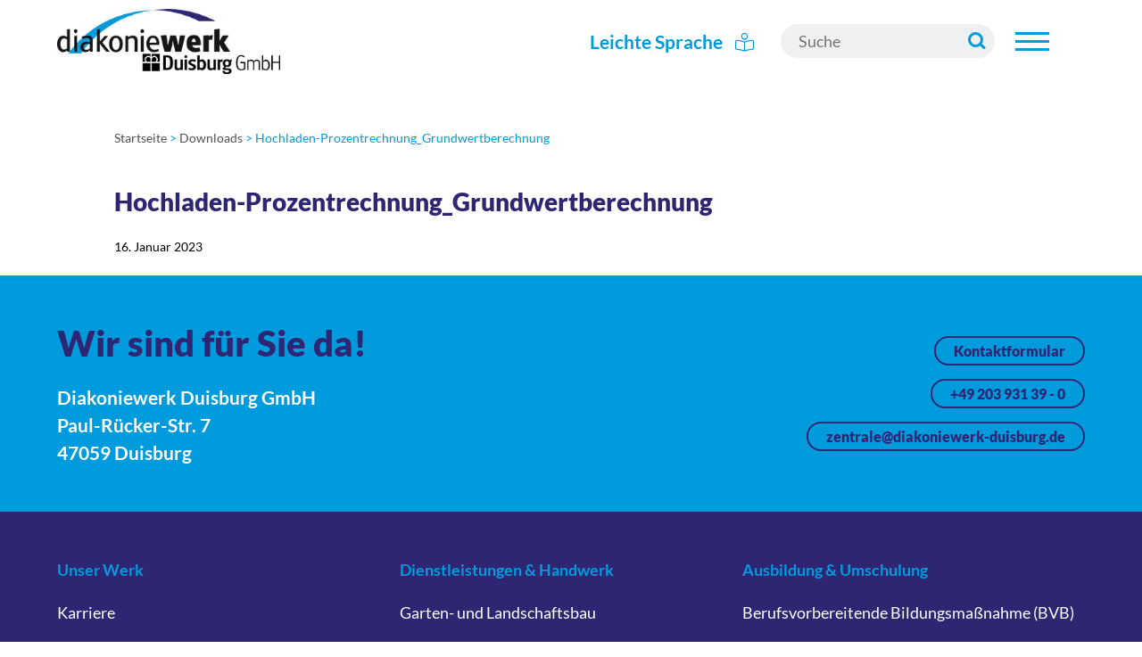

--- FILE ---
content_type: text/html; charset=UTF-8
request_url: https://www.diakoniewerk-duisburg.de/downloads/hochladen-prozentrechnung_grundwertberechnung/
body_size: 10781
content:
<!DOCTYPE html>
<html lang="de">
    <head>
        <meta charset="UTF-8">
        <meta name="viewport" content="width=device-width, initial-scale=1">
        <link rel="profile" href="https://gmpg.org/xfn/11">
        <link rel="apple-touch-icon" sizes="57x57" href="https://www.diakoniewerk-duisburg.de/wp-content/themes/diakonie-du.de/apple-icon-57x57.png">
        <link rel="apple-touch-icon" sizes="60x60" href="https://www.diakoniewerk-duisburg.de/wp-content/themes/diakonie-du.de/apple-icon-60x60.png">
        <link rel="apple-touch-icon" sizes="72x72" href="https://www.diakoniewerk-duisburg.de/wp-content/themes/diakonie-du.de/apple-icon-72x72.png">
        <link rel="apple-touch-icon" sizes="76x76" href="https://www.diakoniewerk-duisburg.de/wp-content/themes/diakonie-du.de/apple-icon-76x76.png">
        <link rel="apple-touch-icon" sizes="114x114" href="https://www.diakoniewerk-duisburg.de/wp-content/themes/diakonie-du.de/apple-icon-114x114.png">
        <link rel="apple-touch-icon" sizes="120x120" href="https://www.diakoniewerk-duisburg.de/wp-content/themes/diakonie-du.de/apple-icon-120x120.png">
        <link rel="apple-touch-icon" sizes="144x144" href="https://www.diakoniewerk-duisburg.de/wp-content/themes/diakonie-du.de/apple-icon-144x144.png">
        <link rel="apple-touch-icon" sizes="152x152" href="https://www.diakoniewerk-duisburg.de/wp-content/themes/diakonie-du.de/apple-icon-152x152.png">
        <link rel="apple-touch-icon" sizes="180x180" href="https://www.diakoniewerk-duisburg.de/wp-content/themes/diakonie-du.de/apple-icon-180x180.png">
        <link rel="icon" type="image/png" sizes="192x192"  href="https://www.diakoniewerk-duisburg.de/wp-content/themes/diakonie-du.de/android-icon-192x192.png">
        <link rel="icon" type="image/png" sizes="32x32" href="https://www.diakoniewerk-duisburg.de/wp-content/themes/diakonie-du.de/favicon-32x32.png">
        <link rel="icon" type="image/png" sizes="96x96" href="https://www.diakoniewerk-duisburg.de/wp-content/themes/diakonie-du.de/favicon-96x96.png">
        <link rel="icon" type="image/png" sizes="16x16" href="https://www.diakoniewerk-duisburg.de/wp-content/themes/diakonie-du.de/favicon-16x16.png">
        <link rel="manifest" href="https://www.diakoniewerk-duisburg.de/wp-content/themes/diakonie-du.de/manifest.json">
        <meta name="msapplication-TileColor" content="#ffffff">
        <meta name="msapplication-TileImage" content="https://www.diakoniewerk-duisburg.de/wp-content/themes/diakonie-du.de/ms-icon-144x144.png">
        <meta name="theme-color" content="#ffffff">
        <meta name='robots' content='index, follow, max-image-preview:large, max-snippet:-1, max-video-preview:-1' />
	<style>img:is([sizes="auto" i], [sizes^="auto," i]) { contain-intrinsic-size: 3000px 1500px }</style>
	
	<!-- This site is optimized with the Yoast SEO plugin v26.1.1 - https://yoast.com/wordpress/plugins/seo/ -->
	<title>Hochladen-Prozentrechnung_Grundwertberechnung - diakoniewerk-duisburg.de</title>
	<link rel="canonical" href="https://www.diakoniewerk-duisburg.de/downloads/hochladen-prozentrechnung_grundwertberechnung/" />
	<meta property="og:locale" content="de_DE" />
	<meta property="og:type" content="article" />
	<meta property="og:title" content="Hochladen-Prozentrechnung_Grundwertberechnung - diakoniewerk-duisburg.de" />
	<meta property="og:url" content="https://www.diakoniewerk-duisburg.de/downloads/hochladen-prozentrechnung_grundwertberechnung/" />
	<meta property="og:site_name" content="diakoniewerk-duisburg.de" />
	<meta name="twitter:card" content="summary_large_image" />
	<script type="application/ld+json" class="yoast-schema-graph">{"@context":"https://schema.org","@graph":[{"@type":"WebPage","@id":"https://www.diakoniewerk-duisburg.de/downloads/hochladen-prozentrechnung_grundwertberechnung/","url":"https://www.diakoniewerk-duisburg.de/downloads/hochladen-prozentrechnung_grundwertberechnung/","name":"Hochladen-Prozentrechnung_Grundwertberechnung - diakoniewerk-duisburg.de","isPartOf":{"@id":"https://www.diakoniewerk-duisburg.de/#website"},"datePublished":"2023-01-16T10:48:35+00:00","breadcrumb":{"@id":"https://www.diakoniewerk-duisburg.de/downloads/hochladen-prozentrechnung_grundwertberechnung/#breadcrumb"},"inLanguage":"de","potentialAction":[{"@type":"ReadAction","target":["https://www.diakoniewerk-duisburg.de/downloads/hochladen-prozentrechnung_grundwertberechnung/"]}]},{"@type":"BreadcrumbList","@id":"https://www.diakoniewerk-duisburg.de/downloads/hochladen-prozentrechnung_grundwertberechnung/#breadcrumb","itemListElement":[{"@type":"ListItem","position":1,"name":"Startseite","item":"https://www.diakoniewerk-duisburg.de/"},{"@type":"ListItem","position":2,"name":"Downloads","item":"https://www.diakoniewerk-duisburg.de/downloads/"},{"@type":"ListItem","position":3,"name":"Hochladen-Prozentrechnung_Grundwertberechnung"}]},{"@type":"WebSite","@id":"https://www.diakoniewerk-duisburg.de/#website","url":"https://www.diakoniewerk-duisburg.de/","name":"diakoniewerk-duisburg.de","description":"","potentialAction":[{"@type":"SearchAction","target":{"@type":"EntryPoint","urlTemplate":"https://www.diakoniewerk-duisburg.de/?s={search_term_string}"},"query-input":{"@type":"PropertyValueSpecification","valueRequired":true,"valueName":"search_term_string"}}],"inLanguage":"de"}]}</script>
	<!-- / Yoast SEO plugin. -->


<style id='classic-theme-styles-inline-css'>
/*! This file is auto-generated */
.wp-block-button__link{color:#fff;background-color:#32373c;border-radius:9999px;box-shadow:none;text-decoration:none;padding:calc(.667em + 2px) calc(1.333em + 2px);font-size:1.125em}.wp-block-file__button{background:#32373c;color:#fff;text-decoration:none}
</style>
<style id='global-styles-inline-css'>
:root{--wp--preset--aspect-ratio--square: 1;--wp--preset--aspect-ratio--4-3: 4/3;--wp--preset--aspect-ratio--3-4: 3/4;--wp--preset--aspect-ratio--3-2: 3/2;--wp--preset--aspect-ratio--2-3: 2/3;--wp--preset--aspect-ratio--16-9: 16/9;--wp--preset--aspect-ratio--9-16: 9/16;--wp--preset--color--black: #000000;--wp--preset--color--cyan-bluish-gray: #abb8c3;--wp--preset--color--white: #ffffff;--wp--preset--color--pale-pink: #f78da7;--wp--preset--color--vivid-red: #cf2e2e;--wp--preset--color--luminous-vivid-orange: #ff6900;--wp--preset--color--luminous-vivid-amber: #fcb900;--wp--preset--color--light-green-cyan: #7bdcb5;--wp--preset--color--vivid-green-cyan: #00d084;--wp--preset--color--pale-cyan-blue: #8ed1fc;--wp--preset--color--vivid-cyan-blue: #0693e3;--wp--preset--color--vivid-purple: #9b51e0;--wp--preset--gradient--vivid-cyan-blue-to-vivid-purple: linear-gradient(135deg,rgba(6,147,227,1) 0%,rgb(155,81,224) 100%);--wp--preset--gradient--light-green-cyan-to-vivid-green-cyan: linear-gradient(135deg,rgb(122,220,180) 0%,rgb(0,208,130) 100%);--wp--preset--gradient--luminous-vivid-amber-to-luminous-vivid-orange: linear-gradient(135deg,rgba(252,185,0,1) 0%,rgba(255,105,0,1) 100%);--wp--preset--gradient--luminous-vivid-orange-to-vivid-red: linear-gradient(135deg,rgba(255,105,0,1) 0%,rgb(207,46,46) 100%);--wp--preset--gradient--very-light-gray-to-cyan-bluish-gray: linear-gradient(135deg,rgb(238,238,238) 0%,rgb(169,184,195) 100%);--wp--preset--gradient--cool-to-warm-spectrum: linear-gradient(135deg,rgb(74,234,220) 0%,rgb(151,120,209) 20%,rgb(207,42,186) 40%,rgb(238,44,130) 60%,rgb(251,105,98) 80%,rgb(254,248,76) 100%);--wp--preset--gradient--blush-light-purple: linear-gradient(135deg,rgb(255,206,236) 0%,rgb(152,150,240) 100%);--wp--preset--gradient--blush-bordeaux: linear-gradient(135deg,rgb(254,205,165) 0%,rgb(254,45,45) 50%,rgb(107,0,62) 100%);--wp--preset--gradient--luminous-dusk: linear-gradient(135deg,rgb(255,203,112) 0%,rgb(199,81,192) 50%,rgb(65,88,208) 100%);--wp--preset--gradient--pale-ocean: linear-gradient(135deg,rgb(255,245,203) 0%,rgb(182,227,212) 50%,rgb(51,167,181) 100%);--wp--preset--gradient--electric-grass: linear-gradient(135deg,rgb(202,248,128) 0%,rgb(113,206,126) 100%);--wp--preset--gradient--midnight: linear-gradient(135deg,rgb(2,3,129) 0%,rgb(40,116,252) 100%);--wp--preset--font-size--small: 13px;--wp--preset--font-size--medium: 20px;--wp--preset--font-size--large: 36px;--wp--preset--font-size--x-large: 42px;--wp--preset--spacing--20: 0.44rem;--wp--preset--spacing--30: 0.67rem;--wp--preset--spacing--40: 1rem;--wp--preset--spacing--50: 1.5rem;--wp--preset--spacing--60: 2.25rem;--wp--preset--spacing--70: 3.38rem;--wp--preset--spacing--80: 5.06rem;--wp--preset--shadow--natural: 6px 6px 9px rgba(0, 0, 0, 0.2);--wp--preset--shadow--deep: 12px 12px 50px rgba(0, 0, 0, 0.4);--wp--preset--shadow--sharp: 6px 6px 0px rgba(0, 0, 0, 0.2);--wp--preset--shadow--outlined: 6px 6px 0px -3px rgba(255, 255, 255, 1), 6px 6px rgba(0, 0, 0, 1);--wp--preset--shadow--crisp: 6px 6px 0px rgba(0, 0, 0, 1);}:where(.is-layout-flex){gap: 0.5em;}:where(.is-layout-grid){gap: 0.5em;}body .is-layout-flex{display: flex;}.is-layout-flex{flex-wrap: wrap;align-items: center;}.is-layout-flex > :is(*, div){margin: 0;}body .is-layout-grid{display: grid;}.is-layout-grid > :is(*, div){margin: 0;}:where(.wp-block-columns.is-layout-flex){gap: 2em;}:where(.wp-block-columns.is-layout-grid){gap: 2em;}:where(.wp-block-post-template.is-layout-flex){gap: 1.25em;}:where(.wp-block-post-template.is-layout-grid){gap: 1.25em;}.has-black-color{color: var(--wp--preset--color--black) !important;}.has-cyan-bluish-gray-color{color: var(--wp--preset--color--cyan-bluish-gray) !important;}.has-white-color{color: var(--wp--preset--color--white) !important;}.has-pale-pink-color{color: var(--wp--preset--color--pale-pink) !important;}.has-vivid-red-color{color: var(--wp--preset--color--vivid-red) !important;}.has-luminous-vivid-orange-color{color: var(--wp--preset--color--luminous-vivid-orange) !important;}.has-luminous-vivid-amber-color{color: var(--wp--preset--color--luminous-vivid-amber) !important;}.has-light-green-cyan-color{color: var(--wp--preset--color--light-green-cyan) !important;}.has-vivid-green-cyan-color{color: var(--wp--preset--color--vivid-green-cyan) !important;}.has-pale-cyan-blue-color{color: var(--wp--preset--color--pale-cyan-blue) !important;}.has-vivid-cyan-blue-color{color: var(--wp--preset--color--vivid-cyan-blue) !important;}.has-vivid-purple-color{color: var(--wp--preset--color--vivid-purple) !important;}.has-black-background-color{background-color: var(--wp--preset--color--black) !important;}.has-cyan-bluish-gray-background-color{background-color: var(--wp--preset--color--cyan-bluish-gray) !important;}.has-white-background-color{background-color: var(--wp--preset--color--white) !important;}.has-pale-pink-background-color{background-color: var(--wp--preset--color--pale-pink) !important;}.has-vivid-red-background-color{background-color: var(--wp--preset--color--vivid-red) !important;}.has-luminous-vivid-orange-background-color{background-color: var(--wp--preset--color--luminous-vivid-orange) !important;}.has-luminous-vivid-amber-background-color{background-color: var(--wp--preset--color--luminous-vivid-amber) !important;}.has-light-green-cyan-background-color{background-color: var(--wp--preset--color--light-green-cyan) !important;}.has-vivid-green-cyan-background-color{background-color: var(--wp--preset--color--vivid-green-cyan) !important;}.has-pale-cyan-blue-background-color{background-color: var(--wp--preset--color--pale-cyan-blue) !important;}.has-vivid-cyan-blue-background-color{background-color: var(--wp--preset--color--vivid-cyan-blue) !important;}.has-vivid-purple-background-color{background-color: var(--wp--preset--color--vivid-purple) !important;}.has-black-border-color{border-color: var(--wp--preset--color--black) !important;}.has-cyan-bluish-gray-border-color{border-color: var(--wp--preset--color--cyan-bluish-gray) !important;}.has-white-border-color{border-color: var(--wp--preset--color--white) !important;}.has-pale-pink-border-color{border-color: var(--wp--preset--color--pale-pink) !important;}.has-vivid-red-border-color{border-color: var(--wp--preset--color--vivid-red) !important;}.has-luminous-vivid-orange-border-color{border-color: var(--wp--preset--color--luminous-vivid-orange) !important;}.has-luminous-vivid-amber-border-color{border-color: var(--wp--preset--color--luminous-vivid-amber) !important;}.has-light-green-cyan-border-color{border-color: var(--wp--preset--color--light-green-cyan) !important;}.has-vivid-green-cyan-border-color{border-color: var(--wp--preset--color--vivid-green-cyan) !important;}.has-pale-cyan-blue-border-color{border-color: var(--wp--preset--color--pale-cyan-blue) !important;}.has-vivid-cyan-blue-border-color{border-color: var(--wp--preset--color--vivid-cyan-blue) !important;}.has-vivid-purple-border-color{border-color: var(--wp--preset--color--vivid-purple) !important;}.has-vivid-cyan-blue-to-vivid-purple-gradient-background{background: var(--wp--preset--gradient--vivid-cyan-blue-to-vivid-purple) !important;}.has-light-green-cyan-to-vivid-green-cyan-gradient-background{background: var(--wp--preset--gradient--light-green-cyan-to-vivid-green-cyan) !important;}.has-luminous-vivid-amber-to-luminous-vivid-orange-gradient-background{background: var(--wp--preset--gradient--luminous-vivid-amber-to-luminous-vivid-orange) !important;}.has-luminous-vivid-orange-to-vivid-red-gradient-background{background: var(--wp--preset--gradient--luminous-vivid-orange-to-vivid-red) !important;}.has-very-light-gray-to-cyan-bluish-gray-gradient-background{background: var(--wp--preset--gradient--very-light-gray-to-cyan-bluish-gray) !important;}.has-cool-to-warm-spectrum-gradient-background{background: var(--wp--preset--gradient--cool-to-warm-spectrum) !important;}.has-blush-light-purple-gradient-background{background: var(--wp--preset--gradient--blush-light-purple) !important;}.has-blush-bordeaux-gradient-background{background: var(--wp--preset--gradient--blush-bordeaux) !important;}.has-luminous-dusk-gradient-background{background: var(--wp--preset--gradient--luminous-dusk) !important;}.has-pale-ocean-gradient-background{background: var(--wp--preset--gradient--pale-ocean) !important;}.has-electric-grass-gradient-background{background: var(--wp--preset--gradient--electric-grass) !important;}.has-midnight-gradient-background{background: var(--wp--preset--gradient--midnight) !important;}.has-small-font-size{font-size: var(--wp--preset--font-size--small) !important;}.has-medium-font-size{font-size: var(--wp--preset--font-size--medium) !important;}.has-large-font-size{font-size: var(--wp--preset--font-size--large) !important;}.has-x-large-font-size{font-size: var(--wp--preset--font-size--x-large) !important;}
:where(.wp-block-post-template.is-layout-flex){gap: 1.25em;}:where(.wp-block-post-template.is-layout-grid){gap: 1.25em;}
:where(.wp-block-columns.is-layout-flex){gap: 2em;}:where(.wp-block-columns.is-layout-grid){gap: 2em;}
:root :where(.wp-block-pullquote){font-size: 1.5em;line-height: 1.6;}
</style>
<link rel='stylesheet' id='style-css' href='https://www.diakoniewerk-duisburg.de/wp-content/themes/diakonie-du.de/assets/css/style.min.css' media='all' />
<link rel='stylesheet' id='contact-form-7-css' href='https://www.diakoniewerk-duisburg.de/wp-content/plugins/contact-form-7/includes/css/styles.css' media='all' />
<link rel='stylesheet' id='borlabs-cookie-custom-css' href='https://www.diakoniewerk-duisburg.de/wp-content/cache/borlabs-cookie/1/borlabs-cookie-1-de.css' media='all' />
<link rel='stylesheet' id='cf7cf-style-css' href='https://www.diakoniewerk-duisburg.de/wp-content/plugins/cf7-conditional-fields/style.css' media='all' />
<script src="https://www.diakoniewerk-duisburg.de/wp-includes/js/jquery/jquery.min.js" id="jquery-core-js"></script>
<script data-no-optimize="1" data-no-minify="1" data-cfasync="false" src="https://www.diakoniewerk-duisburg.de/wp-content/cache/borlabs-cookie/1/borlabs-cookie-config-de.json.js" id="borlabs-cookie-config-js"></script>
<script data-no-optimize="1" data-no-minify="1" data-cfasync="false" src="https://www.diakoniewerk-duisburg.de/wp-content/plugins/borlabs-cookie/assets/javascript/borlabs-cookie-prioritize.min.js" id="borlabs-cookie-prioritize-js"></script>
<link rel="https://api.w.org/" href="https://www.diakoniewerk-duisburg.de/wp-json/" /><link rel="alternate" title="oEmbed (JSON)" type="application/json+oembed" href="https://www.diakoniewerk-duisburg.de/wp-json/oembed/1.0/embed?url=https%3A%2F%2Fwww.diakoniewerk-duisburg.de%2Fdownloads%2Fhochladen-prozentrechnung_grundwertberechnung%2F" />
<link rel="alternate" title="oEmbed (XML)" type="text/xml+oembed" href="https://www.diakoniewerk-duisburg.de/wp-json/oembed/1.0/embed?url=https%3A%2F%2Fwww.diakoniewerk-duisburg.de%2Fdownloads%2Fhochladen-prozentrechnung_grundwertberechnung%2F&#038;format=xml" />
		
				
				
    </head>
    <body class="wp-singular downloads-template-default single single-downloads postid-5108 wp-theme-diakonie-dude" id="top">
        <header class="header">
            <div id="logo">
                <a itemprop="url" href="https://www.diakoniewerk-duisburg.de" title="Zur Startseite diakoniewerk-duisburg.de">	
                    <picture>
                        <img itemprop="logo" src="https://www.diakoniewerk-duisburg.de/wp-content/themes/diakonie-du.de/assets/images/logo.png" alt="Logo" width="250" height="75" >
                    </picture>
                </a>
            </div>
            <div class="headerright">
                <div id="leichtesprache">
                                            <a href="https://www.diakoniewerk-duisburg.de/liste-leichte-sprache/" title="Leichte Sprache">Leichte Sprache <i class="fa-light fa-book-open-reader"></i></a>
                                    </div>
                <div id="searchwrap">
                    <form role="search" method="get" class="search-form" action="https://www.diakoniewerk-duisburg.de/">
                        <label for="search">Search</label>
                        <input type="search" id="search" placeholder="Suche" class="search-field" value="" name="s" />
                        <input type="submit" class="search-submit" value="" />
                    </form>
                </div>
                <button class="mobile-menu-trigger">
                    <span></span>
                    <span></span>
                    <span></span>
                </button>
                <button class="haupt-menu-trigger">
                    <span></span>
                    <span></span>
                    <span></span>
                </button>
            </div>
        </header>
        <nav id="hauptnavi">
            <div class="close-haupt-wrap">
                <button class="close-button">
                    <svg enable-background="new 0 0 32 32" version="1.1" viewBox="0 0 32 32" xml:space="preserve" xmlns="http://www.w3.org/2000/svg"><path d="m17.459 16.014 8.239-8.194c0.395-0.391 0.395-1.024 0-1.414-0.394-0.391-1.034-0.391-1.428 0l-8.232 8.187-8.308-8.309c-0.394-0.395-1.034-0.395-1.428 0-0.394 0.396-0.394 1.037 0 1.432l8.302 8.303-8.332 8.286c-0.394 0.391-0.394 1.024 0 1.414 0.394 0.391 1.034 0.391 1.428 0l8.325-8.279 8.275 8.276c0.394 0.395 1.034 0.395 1.428 0 0.394-0.396 0.394-1.037 0-1.432l-8.269-8.27z" fill="#fff"/></svg>
                </button>
            </div>
            <ul class="haupt-menu"><li id="menu-item-32" class="menu-item menu-item-type-post_type menu-item-object-page menu-item-has-children menu-item-32"><a href="https://www.diakoniewerk-duisburg.de/unser-werk/">Unser Werk</a>
<ul class="sub-menu">
	<li id="menu-item-1563" class="menu-item menu-item-type-post_type menu-item-object-page menu-item-has-children menu-item-1563"><a href="https://www.diakoniewerk-duisburg.de/unser-werk/unsere-struktur/">Unsere Struktur</a>
	<ul class="sub-menu">
		<li id="menu-item-1564" class="menu-item menu-item-type-post_type menu-item-object-page menu-item-1564"><a href="https://www.diakoniewerk-duisburg.de/unser-werk/unsere-struktur/ansprechpartner/">Wer wir sind</a></li>
		<li id="menu-item-1565" class="menu-item menu-item-type-post_type menu-item-object-page menu-item-1565"><a href="https://www.diakoniewerk-duisburg.de/unser-werk/unsere-struktur/mitarbeitervertretung/">Mitarbeitervertretung</a></li>
		<li id="menu-item-1566" class="menu-item menu-item-type-post_type menu-item-object-page menu-item-1566"><a href="https://www.diakoniewerk-duisburg.de/unser-werk/unsere-struktur/gesellschafter/">Gesellschafter</a></li>
		<li id="menu-item-1567" class="menu-item menu-item-type-post_type menu-item-object-page menu-item-1567"><a href="https://www.diakoniewerk-duisburg.de/unser-werk/unsere-struktur/fachbereiche/">Fachbereiche</a></li>
		<li id="menu-item-1568" class="menu-item menu-item-type-post_type menu-item-object-page menu-item-1568"><a href="https://www.diakoniewerk-duisburg.de/unser-werk/unsere-struktur/organigramm/">Organigramm</a></li>
	</ul>
</li>
	<li id="menu-item-1571" class="menu-item menu-item-type-post_type menu-item-object-page menu-item-1571"><a href="https://www.diakoniewerk-duisburg.de/unser-werk/unsere-standorte/">Unsere Standorte</a></li>
	<li id="menu-item-1570" class="menu-item menu-item-type-post_type menu-item-object-page menu-item-1570"><a href="https://www.diakoniewerk-duisburg.de/unser-werk/leitbild/">Unser Leitbild</a></li>
	<li id="menu-item-3777" class="menu-item menu-item-type-post_type menu-item-object-page menu-item-3777"><a href="https://www.diakoniewerk-duisburg.de/unser-werk/datenschutz/">Datenschutz</a></li>
	<li id="menu-item-3778" class="menu-item menu-item-type-post_type menu-item-object-page menu-item-3778"><a href="https://www.diakoniewerk-duisburg.de/unser-werk/digitalisierung/">Digitalisierung</a></li>
	<li id="menu-item-1569" class="menu-item menu-item-type-post_type menu-item-object-page menu-item-1569"><a href="https://www.diakoniewerk-duisburg.de/unser-werk/chronik/">Unsere Chronik</a></li>
	<li id="menu-item-4573" class="menu-item menu-item-type-post_type menu-item-object-page menu-item-4573"><a href="https://www.diakoniewerk-duisburg.de/unser-werk/tochterunternehmen-inwerk/">Tochterunternehmen Inwerk</a></li>
	<li id="menu-item-1574" class="menu-item menu-item-type-post_type menu-item-object-page menu-item-1574"><a href="https://www.diakoniewerk-duisburg.de/unser-werk/diakonie-duisburg/">Diakonie Duisburg</a></li>
	<li id="menu-item-1572" class="menu-item menu-item-type-post_type menu-item-object-page menu-item-1572"><a href="https://www.diakoniewerk-duisburg.de/unser-werk/infomaterial/">Infomaterial</a></li>
</ul>
</li>
<li id="menu-item-2055" class="menu-item menu-item-type-taxonomy menu-item-object-category menu-item-2055"><a href="https://www.diakoniewerk-duisburg.de/aktuelles/">Aktuelles</a></li>
<li id="menu-item-1540" class="menu-item menu-item-type-post_type menu-item-object-page menu-item-has-children menu-item-1540"><a href="https://www.diakoniewerk-duisburg.de/karriereportal/">Karriereportal</a>
<ul class="sub-menu">
	<li id="menu-item-6694" class="menu-item menu-item-type-post_type menu-item-object-page menu-item-6694"><a href="https://www.diakoniewerk-duisburg.de/karriereportal/jobs-karriere/">Jobs &#038; Karriere</a></li>
	<li id="menu-item-6693" class="menu-item menu-item-type-post_type menu-item-object-page menu-item-6693"><a href="https://www.diakoniewerk-duisburg.de/karriereportal/karriere/">Benefits und mehr</a></li>
	<li id="menu-item-7491" class="menu-item menu-item-type-post_type menu-item-object-page menu-item-7491"><a href="https://www.diakoniewerk-duisburg.de/karriereportal/mitarbeitende-werben-mitarbeitende/">Mitarbeitende werben Mitarbeitende</a></li>
	<li id="menu-item-6692" class="menu-item menu-item-type-post_type menu-item-object-page menu-item-6692"><a href="https://www.diakoniewerk-duisburg.de/karriereportal/teilhabechancengesetz-sgb-ii-%c2%a716i-16e/">Teilhabechancengesetz (SGB II §16i/16e)</a></li>
</ul>
</li>
<li id="menu-item-1541" class="menu-item menu-item-type-post_type menu-item-object-page menu-item-has-children menu-item-1541"><a href="https://www.diakoniewerk-duisburg.de/spenden-und-ehrenamt/">Spenden &#038; Ehrenamt</a>
<ul class="sub-menu">
	<li id="menu-item-4218" class="menu-item menu-item-type-post_type menu-item-object-page menu-item-4218"><a href="https://www.diakoniewerk-duisburg.de/spenden-und-ehrenamt/ehrenamt/">Ehrenamt</a></li>
	<li id="menu-item-4219" class="menu-item menu-item-type-post_type menu-item-object-page menu-item-4219"><a href="https://www.diakoniewerk-duisburg.de/spenden-und-ehrenamt/geldspenden/">Geldspenden</a></li>
	<li id="menu-item-4220" class="menu-item menu-item-type-post_type menu-item-object-page menu-item-4220"><a href="https://www.diakoniewerk-duisburg.de/dienstleistungen-handwerk/kaufhaeuser-der-diakonie-kadedi/spenden-sammelstellen/">Sachspenden / Kaufhäuser der Diakonie</a></li>
	<li id="menu-item-4221" class="menu-item menu-item-type-post_type menu-item-object-page menu-item-4221"><a href="https://www.diakoniewerk-duisburg.de/dienstleistungen-handwerk/moebeltransporte/">Wohnungsauflösungen</a></li>
</ul>
</li>
<li id="menu-item-31" class="black menu-item menu-item-type-post_type menu-item-object-page menu-item-has-children menu-item-31"><a href="https://www.diakoniewerk-duisburg.de/beratung-hilfe/">Beratung &#038; Hilfe</a>
<ul class="sub-menu">
	<li id="menu-item-45" class="menu-item menu-item-type-post_type menu-item-object-page menu-item-has-children menu-item-45"><a href="https://www.diakoniewerk-duisburg.de/beratung-hilfe/angebote-fuer-gefluechtete-und-zugewanderte/">Angebote für Geflüchtete und Zugewanderte</a>
	<ul class="sub-menu">
		<li id="menu-item-600" class="menu-item menu-item-type-post_type menu-item-object-page menu-item-600"><a href="https://www.diakoniewerk-duisburg.de/beratung-hilfe/angebote-fuer-gefluechtete-und-zugewanderte/jugendmigrationsdienst/">Jugendmigrationsdienst</a></li>
		<li id="menu-item-599" class="menu-item menu-item-type-post_type menu-item-object-page menu-item-599"><a href="https://www.diakoniewerk-duisburg.de/beratung-hilfe/angebote-fuer-gefluechtete-und-zugewanderte/respekt-coaches/">Mental Health Coaches</a></li>
		<li id="menu-item-598" class="menu-item menu-item-type-post_type menu-item-object-page menu-item-598"><a href="https://www.diakoniewerk-duisburg.de/beratung-hilfe/angebote-fuer-gefluechtete-und-zugewanderte/fluechtlingsberatung-und-begleitung/">Flüchtlingsberatung und Begleitung</a></li>
		<li id="menu-item-596" class="menu-item menu-item-type-post_type menu-item-object-page menu-item-596"><a href="https://www.diakoniewerk-duisburg.de/beratung-hilfe/angebote-fuer-gefluechtete-und-zugewanderte/duju/">DuJu</a></li>
		<li id="menu-item-595" class="menu-item menu-item-type-post_type menu-item-object-page menu-item-595"><a href="https://www.diakoniewerk-duisburg.de/beratung-hilfe/angebote-fuer-gefluechtete-und-zugewanderte/guenstig-einkaufen-kadedi/">Günstig einkaufen (KadeDi)</a></li>
	</ul>
</li>
	<li id="menu-item-46" class="menu-item menu-item-type-post_type menu-item-object-page menu-item-has-children menu-item-46"><a href="https://www.diakoniewerk-duisburg.de/beratung-hilfe/angebote-fuer-kinder-jugendliche-und-familien/">Angebote für Kinder, Jugendliche und Familien</a>
	<ul class="sub-menu">
		<li id="menu-item-1066" class="menu-item menu-item-type-post_type menu-item-object-page menu-item-has-children menu-item-1066"><a href="https://www.diakoniewerk-duisburg.de/beratung-hilfe/angebote-fuer-kinder-jugendliche-und-familien/ambulante-hilfen/">Ambulante Hilfen</a>
		<ul class="sub-menu">
			<li id="menu-item-1623" class="menu-item menu-item-type-post_type menu-item-object-page menu-item-1623"><a href="https://www.diakoniewerk-duisburg.de/beratung-hilfe/angebote-fuer-kinder-jugendliche-und-familien/ambulante-hilfen/sozialpaedagogische-familienhilfe-stabilisierende-familienhilfe/">Sozialpädagogische Familienhilfe/ Stabilisierende Familienhilfe</a></li>
			<li id="menu-item-1625" class="menu-item menu-item-type-post_type menu-item-object-page menu-item-1625"><a href="https://www.diakoniewerk-duisburg.de/beratung-hilfe/angebote-fuer-kinder-jugendliche-und-familien/ambulante-hilfen/mittendrin-in-neuenkamp/">Mittendrin in Neuenkamp</a></li>
			<li id="menu-item-6501" class="menu-item menu-item-type-post_type menu-item-object-page menu-item-6501"><a href="https://www.diakoniewerk-duisburg.de/beratung-hilfe/angebote-fuer-kinder-jugendliche-und-familien/ambulante-hilfen/mittendrin-in-hochfeld-familienhilfe-sofort-vor-ort/">Mittendrin in Hochfeld</a></li>
		</ul>
</li>
		<li id="menu-item-1065" class="menu-item menu-item-type-post_type menu-item-object-page menu-item-has-children menu-item-1065"><a href="https://www.diakoniewerk-duisburg.de/beratung-hilfe/angebote-fuer-kinder-jugendliche-und-familien/stationaere-und-teilstationaere-hilfen/">Stationäre Hilfen</a>
		<ul class="sub-menu">
			<li id="menu-item-1635" class="menu-item menu-item-type-post_type menu-item-object-page menu-item-1635"><a href="https://www.diakoniewerk-duisburg.de/beratung-hilfe/angebote-fuer-kinder-jugendliche-und-familien/stationaere-und-teilstationaere-hilfen/jugendhilfeeinrichtung-scheifeshuette/">Jugendhilfeeinrichtung Scheifeshütte</a></li>
			<li id="menu-item-1636" class="menu-item menu-item-type-post_type menu-item-object-page menu-item-1636"><a href="https://www.diakoniewerk-duisburg.de/beratung-hilfe/angebote-fuer-kinder-jugendliche-und-familien/stationaere-und-teilstationaere-hilfen/wohngruppe-duju-sbw/">Wohngruppe DuJu/ SBW</a></li>
			<li id="menu-item-1637" class="menu-item menu-item-type-post_type menu-item-object-page menu-item-1637"><a href="https://www.diakoniewerk-duisburg.de/beratung-hilfe/angebote-fuer-kinder-jugendliche-und-familien/stationaere-und-teilstationaere-hilfen/youtel/">You@tel</a></li>
		</ul>
</li>
		<li id="menu-item-1064" class="menu-item menu-item-type-post_type menu-item-object-page menu-item-has-children menu-item-1064"><a href="https://www.diakoniewerk-duisburg.de/beratung-hilfe/angebote-fuer-kinder-jugendliche-und-familien/kriminalpraevention/">Kriminalprävention</a>
		<ul class="sub-menu">
			<li id="menu-item-1647" class="menu-item menu-item-type-post_type menu-item-object-page menu-item-1647"><a href="https://www.diakoniewerk-duisburg.de/beratung-hilfe/angebote-fuer-kinder-jugendliche-und-familien/kriminalpraevention/kurve-kriegen/">Kurve kriegen</a></li>
			<li id="menu-item-1648" class="menu-item menu-item-type-post_type menu-item-object-page menu-item-1648"><a href="https://www.diakoniewerk-duisburg.de/beratung-hilfe/angebote-fuer-kinder-jugendliche-und-familien/kriminalpraevention/jugendgerichtshilfe/">Jugendhilfe im Strafverfahren</a></li>
			<li id="menu-item-1649" class="menu-item menu-item-type-post_type menu-item-object-page menu-item-1649"><a href="https://www.diakoniewerk-duisburg.de/beratung-hilfe/angebote-fuer-kinder-jugendliche-und-familien/kriminalpraevention/psychosoziale-prozessbegleitung/">Psychosoziale Prozessbegleitung</a></li>
			<li id="menu-item-1650" class="menu-item menu-item-type-post_type menu-item-object-page menu-item-1650"><a href="https://www.diakoniewerk-duisburg.de/beratung-hilfe/angebote-fuer-kinder-jugendliche-und-familien/kriminalpraevention/systemisches-anti-gewalt-training-sagt/">Systemisches Anti-Gewalt-Training (SAGT)</a></li>
		</ul>
</li>
		<li id="menu-item-1062" class="menu-item menu-item-type-post_type menu-item-object-page menu-item-has-children menu-item-1062"><a href="https://www.diakoniewerk-duisburg.de/beratung-hilfe/angebote-fuer-kinder-jugendliche-und-familien/rund-um-schule/">Rund um Schule</a>
		<ul class="sub-menu">
			<li id="menu-item-1676" class="menu-item menu-item-type-post_type menu-item-object-page menu-item-1676"><a href="https://www.diakoniewerk-duisburg.de/beratung-hilfe/angebote-fuer-kinder-jugendliche-und-familien/rund-um-schule/schulsozialarbeit/">Schulsozialarbeit</a></li>
			<li id="menu-item-1678" class="menu-item menu-item-type-post_type menu-item-object-page menu-item-1678"><a href="https://www.diakoniewerk-duisburg.de/beratung-hilfe/angebote-fuer-kinder-jugendliche-und-familien/rund-um-schule/soziale-gruppenarbeit/">Soziale Gruppenarbeit</a></li>
			<li id="menu-item-1679" class="menu-item menu-item-type-post_type menu-item-object-page menu-item-1679"><a href="https://www.diakoniewerk-duisburg.de/beratung-hilfe/angebote-fuer-kinder-jugendliche-und-familien/rund-um-schule/keiner-soll-verloren-gehen-angebote-fuer-schulverweigerer/">Keiner soll verloren gehen/ Angebote für Schulverweigerer</a></li>
			<li id="menu-item-1680" class="menu-item menu-item-type-post_type menu-item-object-page menu-item-1680"><a href="https://www.diakoniewerk-duisburg.de/beratung-hilfe/angebote-fuer-kinder-jugendliche-und-familien/rund-um-schule/werkstatt-schule/">Werkstatt Schule</a></li>
		</ul>
</li>
		<li id="menu-item-1638" class="menu-item menu-item-type-post_type menu-item-object-page menu-item-1638"><a href="https://www.diakoniewerk-duisburg.de/beratung-hilfe/angebote-fuer-kinder-jugendliche-und-familien/sozialpaedagogische-tagesgruppen/">Sozialpädagogische Tagesgruppen</a></li>
		<li id="menu-item-1061" class="menu-item menu-item-type-post_type menu-item-object-page menu-item-1061"><a href="https://www.diakoniewerk-duisburg.de/beratung-hilfe/angebote-fuer-kinder-jugendliche-und-familien/streetwork-und-kontaktcafe-pro-kids/">Streetwork- und Kontaktcafé pro kids</a></li>
		<li id="menu-item-7510" class="menu-item menu-item-type-post_type menu-item-object-page menu-item-7510"><a href="https://www.diakoniewerk-duisburg.de/beratung-hilfe/angebote-fuer-kinder-jugendliche-und-familien/projekt-care-leaver/">Projekt Care Leaver</a></li>
	</ul>
</li>
	<li id="menu-item-47" class="menu-item menu-item-type-post_type menu-item-object-page menu-item-has-children menu-item-47"><a href="https://www.diakoniewerk-duisburg.de/beratung-hilfe/angebote-fuer-sucht-und-psychisch-erkrankte-menschen/">Angebote für sucht- und psychisch erkrankte Menschen</a>
	<ul class="sub-menu">
		<li id="menu-item-1101" class="menu-item menu-item-type-post_type menu-item-object-page menu-item-1101"><a href="https://www.diakoniewerk-duisburg.de/beratung-hilfe/angebote-fuer-sucht-und-psychisch-erkrankte-menschen/besondere-wohnform-fuer-nicht-abstinente-menschen-peter-beier-haus/">Besondere Wohnform für nicht abstinente Menschen (Peter-Beier-Haus)</a></li>
		<li id="menu-item-1100" class="menu-item menu-item-type-post_type menu-item-object-page menu-item-1100"><a href="https://www.diakoniewerk-duisburg.de/beratung-hilfe/angebote-fuer-sucht-und-psychisch-erkrankte-menschen/besondere-wohnform-fuer-abstinente-menschen-haus-an-der-buche/">Besondere Wohnform für abstinente Menschen (Haus an der Buche)</a></li>
		<li id="menu-item-7005" class="menu-item menu-item-type-post_type menu-item-object-page menu-item-7005"><a href="https://www.diakoniewerk-duisburg.de/beratung-hilfe/drogentherapie-in-duisburg/">Drogentherapie in Duisburg</a></li>
		<li id="menu-item-1098" class="menu-item menu-item-type-post_type menu-item-object-page menu-item-1098"><a href="https://www.diakoniewerk-duisburg.de/beratung-hilfe/angebote-fuer-sucht-und-psychisch-erkrankte-menschen/ambulant-betreutes-wohnen/">Assistenz in eigener Häuslichkeit / Ambulant Betreutes Wohnen</a></li>
		<li id="menu-item-1097" class="menu-item menu-item-type-post_type menu-item-object-page menu-item-1097"><a href="https://www.diakoniewerk-duisburg.de/beratung-hilfe/angebote-fuer-sucht-und-psychisch-erkrankte-menschen/wohnverbund-otto-vetter-haus/">Besondere Wohnform (Otto-Vetter-Haus)</a></li>
		<li id="menu-item-1096" class="menu-item menu-item-type-post_type menu-item-object-page menu-item-1096"><a href="https://www.diakoniewerk-duisburg.de/beratung-hilfe/angebote-fuer-sucht-und-psychisch-erkrankte-menschen/tagesstruktur/">Tagesstruktur</a></li>
		<li id="menu-item-1094" class="menu-item menu-item-type-post_type menu-item-object-page menu-item-1094"><a href="https://www.diakoniewerk-duisburg.de/beratung-hilfe/angebote-fuer-sucht-und-psychisch-erkrankte-menschen/cafe-mittendrin/">Café Mittendrin</a></li>
		<li id="menu-item-1093" class="menu-item menu-item-type-post_type menu-item-object-page menu-item-1093"><a href="https://www.diakoniewerk-duisburg.de/beratung-hilfe/angebote-fuer-sucht-und-psychisch-erkrankte-menschen/kooperation-suchthilfeverbund-duisburg-e-v/">Kooperation Suchthilfeverbund Duisburg e.V.</a></li>
	</ul>
</li>
	<li id="menu-item-48" class="menu-item menu-item-type-post_type menu-item-object-page menu-item-has-children menu-item-48"><a href="https://www.diakoniewerk-duisburg.de/beratung-hilfe/wohnungslosenhilfe/">Wohnungslosenhilfe</a>
	<ul class="sub-menu">
		<li id="menu-item-1700" class="menu-item menu-item-type-post_type menu-item-object-page menu-item-1700"><a href="https://www.diakoniewerk-duisburg.de/beratung-hilfe/wohnungslosenhilfe/zentrale-anlauf-beratungs-und-vermittlungsstelle-zabv/">Zentrale Anlauf-, Beratungs-, Vermittlungsstelle (ZABV)</a></li>
		<li id="menu-item-1854" class="menu-item menu-item-type-post_type menu-item-object-page menu-item-1854"><a href="https://www.diakoniewerk-duisburg.de/beratung-hilfe/wohnungslosenhilfe/notuebernachtung/">Notübernachtung</a></li>
		<li id="menu-item-1716" class="menu-item menu-item-type-post_type menu-item-object-page menu-item-has-children menu-item-1716"><a href="https://www.diakoniewerk-duisburg.de/beratung-hilfe/wohnungslosenhilfe/angebote-fuer-wohnungslose-jugendliche/">Wohnangebote für Jugendliche und junge Erwachsene</a>
		<ul class="sub-menu">
			<li id="menu-item-1717" class="menu-item menu-item-type-post_type menu-item-object-page menu-item-1717"><a href="https://www.diakoniewerk-duisburg.de/beratung-hilfe/wohnungslosenhilfe/angebote-fuer-wohnungslose-jugendliche/duju/">Wohngruppe DuJu/SBW</a></li>
			<li id="menu-item-1718" class="menu-item menu-item-type-post_type menu-item-object-page menu-item-1718"><a href="https://www.diakoniewerk-duisburg.de/beratung-hilfe/wohnungslosenhilfe/angebote-fuer-wohnungslose-jugendliche/prokids/">Streetworkcafé pro kids</a></li>
			<li id="menu-item-1719" class="menu-item menu-item-type-post_type menu-item-object-page menu-item-1719"><a href="https://www.diakoniewerk-duisburg.de/beratung-hilfe/wohnungslosenhilfe/angebote-fuer-wohnungslose-jugendliche/youtel/">You@tel</a></li>
		</ul>
</li>
		<li id="menu-item-5572" class="menu-item menu-item-type-post_type menu-item-object-page menu-item-has-children menu-item-5572"><a href="https://www.diakoniewerk-duisburg.de/beratung-hilfe/wohnungslosenhilfe/wohnangebote-fuer-frauen-2/">Wohnangebote für Frauen</a>
		<ul class="sub-menu">
			<li id="menu-item-1813" class="menu-item menu-item-type-post_type menu-item-object-page menu-item-1813"><a href="https://www.diakoniewerk-duisburg.de/beratung-hilfe/wohnungslosenhilfe/wohnangebote-fuer-frauen/">Wohnkonzepte für Frauen</a></li>
			<li id="menu-item-1811" class="menu-item menu-item-type-post_type menu-item-object-page menu-item-1811"><a href="https://www.diakoniewerk-duisburg.de/beratung-hilfe/wohnungslosenhilfe/wohnangebote-fuer-frauen-2/gruppenorientiertes-soziales-lebenstraining-gsl/">Gruppenorientiertes soziales Lebenstraining (GSL)</a></li>
		</ul>
</li>
		<li id="menu-item-5571" class="menu-item menu-item-type-post_type menu-item-object-page menu-item-has-children menu-item-5571"><a href="https://www.diakoniewerk-duisburg.de/beratung-hilfe/wohnungslosenhilfe/wohnangebote-fuer-maenner-2/">Wohnangebote für Männer</a>
		<ul class="sub-menu">
			<li id="menu-item-1822" class="menu-item menu-item-type-post_type menu-item-object-page menu-item-1822"><a href="https://www.diakoniewerk-duisburg.de/beratung-hilfe/wohnungslosenhilfe/wohnangebote-fuer-maenner/">Wolfgang-Eigemann-Haus</a></li>
			<li id="menu-item-5574" class="menu-item menu-item-type-post_type menu-item-object-page menu-item-5574"><a href="https://www.diakoniewerk-duisburg.de/beratung-hilfe/wohnungslosenhilfe/wohnangebote-fuer-maenner-2/gruppenorientiertes-soziales-lebenstraining-gsl/">Gruppenorientiertes soziales Lebenstraining GSL</a></li>
		</ul>
</li>
		<li id="menu-item-1698" class="menu-item menu-item-type-post_type menu-item-object-page menu-item-1698"><a href="https://www.diakoniewerk-duisburg.de/beratung-hilfe/wohnungslosenhilfe/ambulant-betreutes-wohnen-fuer-maenner-und-frauen/">Ambulant betreutes Wohnen für Frauen und Männer</a></li>
		<li id="menu-item-4500" class="menu-item menu-item-type-post_type menu-item-object-page menu-item-has-children menu-item-4500"><a href="https://www.diakoniewerk-duisburg.de/beratung-hilfe/wohnungslosenhilfe/vermittlungsangebote-in-regulaere-mietverhaeltnisse/">Vermittlungsangebote in reguläre Mietverhältnisse</a>
		<ul class="sub-menu">
			<li id="menu-item-1852" class="menu-item menu-item-type-post_type menu-item-object-page menu-item-1852"><a href="https://www.diakoniewerk-duisburg.de/beratung-hilfe/wohnungslosenhilfe/vermittlungsangebote-in-regulaere-mietverhaeltnisse/projekt-endlich-ein-zuhause/">Projekt „Endlich ein Zuhause“</a></li>
			<li id="menu-item-1853" class="menu-item menu-item-type-post_type menu-item-object-page menu-item-1853"><a href="https://www.diakoniewerk-duisburg.de/beratung-hilfe/wohnungslosenhilfe/vermittlungsangebote-in-regulaere-mietverhaeltnisse/wohnangebot-1008-haeuser-fuer-duisburg/">Wohnangebot „100(8) Häuser für Duisburg“</a></li>
		</ul>
</li>
		<li id="menu-item-1855" class="menu-item menu-item-type-post_type menu-item-object-page menu-item-1855"><a href="https://www.diakoniewerk-duisburg.de/beratung-hilfe/wohnungslosenhilfe/wohnprojekt/">Wohnprojekt</a></li>
		<li id="menu-item-7004" class="menu-item menu-item-type-post_type menu-item-object-page menu-item-7004"><a href="https://www.diakoniewerk-duisburg.de/beratung-hilfe/wohnungslosenhilfe/sozialtherapeutische-wohngemeinschaft-fuer-suchtkranke-maenner-stwg-2/">Sozialtherapeutische Wohngemeinschaft für suchtkranke Männer (StWG)</a></li>
	</ul>
</li>
	<li id="menu-item-49" class="menu-item menu-item-type-post_type menu-item-object-page menu-item-49"><a href="https://www.diakoniewerk-duisburg.de/beratung-hilfe/schuldnerberatung/">Schuldnerberatung</a></li>
	<li id="menu-item-601" class="menu-item menu-item-type-post_type menu-item-object-page menu-item-601"><a href="https://www.diakoniewerk-duisburg.de/beratung-hilfe/gefoerderte-beschaeftigung/">Geförderte Beschäftigung</a></li>
	<li id="menu-item-50" class="menu-item menu-item-type-post_type menu-item-object-page menu-item-50"><a href="https://www.diakoniewerk-duisburg.de/beratung-hilfe/psychosoziale-betreuung/">Psychosoziale Betreuung</a></li>
	<li id="menu-item-6225" class="menu-item menu-item-type-post_type menu-item-object-page menu-item-6225"><a href="https://www.diakoniewerk-duisburg.de/beratung-hilfe/drogentherapie-in-duisburg/">Drogentherapie in Duisburg</a></li>
	<li id="menu-item-7567" class="menu-item menu-item-type-post_type menu-item-object-page menu-item-7567"><a href="https://www.diakoniewerk-duisburg.de/beratung-hilfe/oekumenische-bahnhofsmission/">Ökumenische Bahnhofsmission</a></li>
</ul>
</li>
<li id="menu-item-30" class="black menu-item menu-item-type-post_type menu-item-object-page menu-item-has-children menu-item-30"><a href="https://www.diakoniewerk-duisburg.de/ausbildung-umschulung/">Ausbildung &#038; Umschulung</a>
<ul class="sub-menu">
	<li id="menu-item-6603" class="menu-item menu-item-type-post_type menu-item-object-page menu-item-6603"><a href="https://www.diakoniewerk-duisburg.de/ausbildung-umschulung/berufsvorbereitende-bildungsmassnahme/">Berufsvorbereitende Bildungsmaßnahme (BVB)</a></li>
	<li id="menu-item-1860" class="menu-item menu-item-type-post_type menu-item-object-page menu-item-1860"><a href="https://www.diakoniewerk-duisburg.de/ausbildung-umschulung/ausbildung/">Reha-Ausbildung</a></li>
	<li id="menu-item-1859" class="menu-item menu-item-type-post_type menu-item-object-page menu-item-1859"><a href="https://www.diakoniewerk-duisburg.de/ausbildung-umschulung/umschulung/">Umschulung</a></li>
</ul>
</li>
<li id="menu-item-1542" class="black menu-item menu-item-type-post_type menu-item-object-page menu-item-has-children menu-item-1542"><a href="https://www.diakoniewerk-duisburg.de/dienstleistungen-handwerk/kaufhaeuser-der-diakonie-kadedi/">Kaufhäuser der Diakonie (KadeDi)</a>
<ul class="sub-menu">
	<li id="menu-item-1875" class="menu-item menu-item-type-post_type menu-item-object-page menu-item-1875"><a href="https://www.diakoniewerk-duisburg.de/dienstleistungen-handwerk/kaufhaeuser-der-diakonie-kadedi/dinslaken/">KadeDi Dinslaken</a></li>
	<li id="menu-item-1870" class="menu-item menu-item-type-post_type menu-item-object-page menu-item-1870"><a href="https://www.diakoniewerk-duisburg.de/dienstleistungen-handwerk/kaufhaeuser-der-diakonie-kadedi/duisburg-hochfeld/">KadeDi Duisburg Hochfeld</a></li>
	<li id="menu-item-1871" class="menu-item menu-item-type-post_type menu-item-object-page menu-item-1871"><a href="https://www.diakoniewerk-duisburg.de/dienstleistungen-handwerk/kaufhaeuser-der-diakonie-kadedi/duisburg-neumuehl/">KadeDi Duisburg Neumühl</a></li>
	<li id="menu-item-1868" class="menu-item menu-item-type-post_type menu-item-object-page menu-item-1868"><a href="https://www.diakoniewerk-duisburg.de/dienstleistungen-handwerk/kaufhaeuser-der-diakonie-kadedi/duisburg-rheinhausen/">KadeDi Duisburg Rheinhausen</a></li>
	<li id="menu-item-1867" class="menu-item menu-item-type-post_type menu-item-object-page menu-item-1867"><a href="https://www.diakoniewerk-duisburg.de/dienstleistungen-handwerk/kaufhaeuser-der-diakonie-kadedi/kamp-lintfort/">KadeDi Kamp-Lintfort</a></li>
	<li id="menu-item-1866" class="menu-item menu-item-type-post_type menu-item-object-page menu-item-1866"><a href="https://www.diakoniewerk-duisburg.de/dienstleistungen-handwerk/kaufhaeuser-der-diakonie-kadedi/voerde/">KadeDi Voerde</a></li>
	<li id="menu-item-1865" class="menu-item menu-item-type-post_type menu-item-object-page menu-item-1865"><a href="https://www.diakoniewerk-duisburg.de/dienstleistungen-handwerk/kaufhaeuser-der-diakonie-kadedi/wesel/">KadeDi Wesel</a></li>
	<li id="menu-item-1864" class="menu-item menu-item-type-post_type menu-item-object-page menu-item-1864"><a href="https://www.diakoniewerk-duisburg.de/dienstleistungen-handwerk/kaufhaeuser-der-diakonie-kadedi/spenden-sammelstellen/">Sachspenden / Kaufhäuser der Diakonie</a></li>
	<li id="menu-item-1862" class="menu-item menu-item-type-post_type menu-item-object-page menu-item-1862"><a href="https://www.diakoniewerk-duisburg.de/dienstleistungen-handwerk/kaufhaeuser-der-diakonie-kadedi/kundenkarte/">Kundenkarte</a></li>
</ul>
</li>
<li id="menu-item-29" class="black menu-item menu-item-type-post_type menu-item-object-page menu-item-has-children menu-item-29"><a href="https://www.diakoniewerk-duisburg.de/dienstleistungen-handwerk/">Dienstleistungen &#038; Handwerk</a>
<ul class="sub-menu">
	<li id="menu-item-740" class="menu-item menu-item-type-post_type menu-item-object-page menu-item-740"><a href="https://www.diakoniewerk-duisburg.de/dienstleistungen-handwerk/garten-und-landschaftsbau-baubetrieb/">Garten- und Landschaftsbau</a></li>
	<li id="menu-item-741" class="menu-item menu-item-type-post_type menu-item-object-page menu-item-741"><a href="https://www.diakoniewerk-duisburg.de/dienstleistungen-handwerk/friedhofsgaertnerei/">Friedhofsgärtnerei</a></li>
	<li id="menu-item-742" class="menu-item menu-item-type-post_type menu-item-object-page menu-item-742"><a href="https://www.diakoniewerk-duisburg.de/dienstleistungen-handwerk/malerei/">Malerei</a></li>
	<li id="menu-item-743" class="menu-item menu-item-type-post_type menu-item-object-page menu-item-743"><a href="https://www.diakoniewerk-duisburg.de/dienstleistungen-handwerk/tischlerei/">Tischlerei</a></li>
	<li id="menu-item-1573" class="menu-item menu-item-type-post_type menu-item-object-page menu-item-1573"><a href="https://www.diakoniewerk-duisburg.de/dienstleistungen-handwerk/tochterunternehmen-inwerk/">Tochterunternehmen Malerei Inwerk</a></li>
	<li id="menu-item-744" class="menu-item menu-item-type-post_type menu-item-object-page menu-item-has-children menu-item-744"><a href="https://www.diakoniewerk-duisburg.de/dienstleistungen-handwerk/kaufhaeuser-der-diakonie-kadedi/">Kaufhäuser der Diakonie (KadeDi)</a>
	<ul class="sub-menu">
		<li id="menu-item-745" class="menu-item menu-item-type-post_type menu-item-object-page menu-item-745"><a href="https://www.diakoniewerk-duisburg.de/dienstleistungen-handwerk/kaufhaeuser-der-diakonie-kadedi/dinslaken/">KadeDi Dinslaken</a></li>
		<li id="menu-item-746" class="menu-item menu-item-type-post_type menu-item-object-page menu-item-746"><a href="https://www.diakoniewerk-duisburg.de/dienstleistungen-handwerk/kaufhaeuser-der-diakonie-kadedi/duisburg-hochfeld/">KadeDi Duisburg Hochfeld</a></li>
		<li id="menu-item-747" class="menu-item menu-item-type-post_type menu-item-object-page menu-item-747"><a href="https://www.diakoniewerk-duisburg.de/dienstleistungen-handwerk/kaufhaeuser-der-diakonie-kadedi/duisburg-neumuehl/">KadeDi Duisburg Neumühl</a></li>
		<li id="menu-item-748" class="menu-item menu-item-type-post_type menu-item-object-page menu-item-748"><a href="https://www.diakoniewerk-duisburg.de/dienstleistungen-handwerk/kaufhaeuser-der-diakonie-kadedi/duisburg-rheinhausen/">KadeDi Duisburg Rheinhausen</a></li>
		<li id="menu-item-749" class="menu-item menu-item-type-post_type menu-item-object-page menu-item-749"><a href="https://www.diakoniewerk-duisburg.de/dienstleistungen-handwerk/kaufhaeuser-der-diakonie-kadedi/kamp-lintfort/">KadeDi Kamp-Lintfort</a></li>
		<li id="menu-item-750" class="menu-item menu-item-type-post_type menu-item-object-page menu-item-750"><a href="https://www.diakoniewerk-duisburg.de/dienstleistungen-handwerk/kaufhaeuser-der-diakonie-kadedi/voerde/">KadeDi Voerde</a></li>
		<li id="menu-item-751" class="menu-item menu-item-type-post_type menu-item-object-page menu-item-751"><a href="https://www.diakoniewerk-duisburg.de/dienstleistungen-handwerk/kaufhaeuser-der-diakonie-kadedi/wesel/">KadeDi Wesel</a></li>
		<li id="menu-item-752" class="menu-item menu-item-type-post_type menu-item-object-page menu-item-752"><a href="https://www.diakoniewerk-duisburg.de/dienstleistungen-handwerk/kaufhaeuser-der-diakonie-kadedi/spenden-sammelstellen/">Sachspenden / Kaufhäuser der Diakonie</a></li>
		<li id="menu-item-753" class="menu-item menu-item-type-post_type menu-item-object-page menu-item-753"><a href="https://www.diakoniewerk-duisburg.de/dienstleistungen-handwerk/kaufhaeuser-der-diakonie-kadedi/kundenkarte/">Kundenkarte</a></li>
	</ul>
</li>
</ul>
</li>
<li id="menu-item-1543" class="black menu-item menu-item-type-post_type menu-item-object-page menu-item-1543"><a href="https://www.diakoniewerk-duisburg.de/notuebernachtung/">Notübernachtung</a></li>
<li id="menu-item-6451" class="menu-item menu-item-type-post_type menu-item-object-page menu-item-6451"><a href="https://www.diakoniewerk-duisburg.de/unser-werk/schutzkonzept-sexualisierte-gewalt/">Schutzkonzept sexualisierte Gewalt</a></li>
<li id="menu-item-1544" class="menu-item menu-item-type-post_type menu-item-object-page menu-item-1544"><a href="https://www.diakoniewerk-duisburg.de/unser-werk/infomaterial/">Infomaterial</a></li>
<li id="menu-item-1546" class="menu-item menu-item-type-post_type menu-item-object-page menu-item-1546"><a href="https://www.diakoniewerk-duisburg.de/kontakt/">Kontakt</a></li>
</ul>            <div id="haupt-footer-menu">
                <div class="social">
                    <a href="https://www.instagram.com/diakoniewerk_duisburg/" title="Folge uns" target="_blank"><i class="fa-brands fa-instagram"></i></a>
                    <a href="https://de-de.facebook.com/DiakoniewerkDuisburg/" title="Folge uns" target="_blank"><i class="fa-brands fa-square-facebook"></i></a>
                    <a href="https://de.linkedin.com/company/diakoniewerk-duisburg-gmbh" title="Folge uns" target="_blank"><i class="fa-brands fa-linkedin"></i></a>
                    <a href="https://www.youtube.com/channel/UCQq4251RO7A3-DQYwqE_0-Q" title="Folge uns" target="_blank"><i class="fa-brands fa-youtube"></i></a>
                </div>

            </div>

            <div class="menuwrap"></div>
        </nav>
        <main class="cd-main-content">  <article class="ab-ob-kl ab-un-kl">
    <div class="rahmen-m">
      <div id="breadcrumbs"><span><span><a href="https://www.diakoniewerk-duisburg.de/">Startseite</a></span> &gt; <span><a href="https://www.diakoniewerk-duisburg.de/downloads/">Downloads</a></span> &gt; <span class="breadcrumb_last" aria-current="page">Hochladen-Prozentrechnung_Grundwertberechnung</span></span></div>    </div>
  </article>

<div class="rahmen-m ab-ob-kl ab-un-ke">
  <h1>Hochladen-Prozentrechnung_Grundwertberechnung</h1>  <div class="date"><p>16. Januar 2023</p></div>
  </div>



            <div id="contactbar" class="ab-ob-no ab-un-no">
                <div class="rahmen-l">
                    <div>
                        <p><b>Wir sind für Sie da!</b></p>

                        <span>Diakoniewerk Duisburg GmbH</br>
                        Paul-Rücker-Str. 7</br>
                        47059 Duisburg</span>
                    </div>
                    <div class="contactright">
                        <p><a href="https://www.diakoniewerk-duisburg.de/kontakt/" title="Zum Kontaktformular">Kontaktformular</a></p>
                        <p><a href="tel:+49203931390" title="Jetzt anrufen">+49 203 931 39 - 0</a></p>
                        <a href="mailto:zentrale@diakoniewerk-duisburg.de" title="E-Mail schreiben">zentrale@diakoniewerk-duisburg.de</a>
                    </div>
                </div>
            </div>
            <footer id="footer" class="ab-ob-no ab-un-no">
                <div class="rahmen-l">
                    <div>
                        <b>Unser Werk</b>
                        <ul>
                            <li><a href="https://www.diakoniewerk-duisburg.de/karriereportal/" title="Karriere">Karriere</a></li>
                            <li class="page_item page-item-241 page_item_has_children"><a href="https://www.diakoniewerk-duisburg.de/unser-werk/unsere-struktur/">Unsere Struktur</a></li>
<li class="page_item page-item-245"><a href="https://www.diakoniewerk-duisburg.de/unser-werk/unsere-standorte/">Unsere Standorte</a></li>
<li class="page_item page-item-243"><a href="https://www.diakoniewerk-duisburg.de/unser-werk/leitbild/">Unser Leitbild</a></li>
<li class="page_item page-item-3666 page_item_has_children"><a href="https://www.diakoniewerk-duisburg.de/unser-werk/datenschutz/">Datenschutz</a></li>
<li class="page_item page-item-3689"><a href="https://www.diakoniewerk-duisburg.de/unser-werk/digitalisierung/">Digitalisierung</a></li>
<li class="page_item page-item-1557"><a href="https://www.diakoniewerk-duisburg.de/unser-werk/chronik/">Unsere Chronik</a></li>
<li class="page_item page-item-4568"><a href="https://www.diakoniewerk-duisburg.de/unser-werk/tochterunternehmen-inwerk/">Tochterunternehmen Inwerk</a></li>
<li class="page_item page-item-1559"><a href="https://www.diakoniewerk-duisburg.de/unser-werk/diakonie-duisburg/">Diakonie Duisburg</a></li>
<li class="page_item page-item-500"><a href="https://www.diakoniewerk-duisburg.de/unser-werk/infomaterial/">Infomaterial</a></li>
<li class="page_item page-item-6442"><a href="https://www.diakoniewerk-duisburg.de/unser-werk/schutzkonzept-sexualisierte-gewalt/">Schutzkonzept sexualisierte Gewalt</a></li>
                        </ul>
                    </div>
                    <div>
                        <b>Dienstleistungen & Handwerk</b>
                        <ul>
                            <li class="page_item page-item-152"><a href="https://www.diakoniewerk-duisburg.de/dienstleistungen-handwerk/garten-und-landschaftsbau-baubetrieb/">Garten- und Landschaftsbau</a></li>
<li class="page_item page-item-154"><a href="https://www.diakoniewerk-duisburg.de/dienstleistungen-handwerk/friedhofsgaertnerei/">Friedhofsgärtnerei</a></li>
<li class="page_item page-item-156"><a href="https://www.diakoniewerk-duisburg.de/dienstleistungen-handwerk/malerei/">Malerei</a></li>
<li class="page_item page-item-158"><a href="https://www.diakoniewerk-duisburg.de/dienstleistungen-handwerk/tischlerei/">Tischlerei</a></li>
<li class="page_item page-item-507 page_item_has_children"><a href="https://www.diakoniewerk-duisburg.de/dienstleistungen-handwerk/kaufhaeuser-der-diakonie-kadedi/">Kaufhäuser der Diakonie (KadeDi)</a></li>
<li class="page_item page-item-3501"><a href="https://www.diakoniewerk-duisburg.de/dienstleistungen-handwerk/moebeltransporte/">Wohnungsauflösungen</a></li>
<li class="page_item page-item-253"><a href="https://www.diakoniewerk-duisburg.de/dienstleistungen-handwerk/tochterunternehmen-inwerk/">Tochterunternehmen Malerei Inwerk</a></li>
                        </ul>
                    </div>
                    <div>
                        <b>Ausbildung & Umschulung</b>
                        <ul>
                            <li class="page_item page-item-6574"><a href="https://www.diakoniewerk-duisburg.de/ausbildung-umschulung/berufsvorbereitende-bildungsmassnahme/">Berufsvorbereitende Bildungsmaßnahme (BVB)</a></li>
<li class="page_item page-item-255 page_item_has_children"><a href="https://www.diakoniewerk-duisburg.de/ausbildung-umschulung/ausbildung/">Reha-Ausbildung</a></li>
<li class="page_item page-item-257 page_item_has_children"><a href="https://www.diakoniewerk-duisburg.de/ausbildung-umschulung/umschulung/">Umschulung</a></li>
                        </ul>
                    </div>
                    <div>
                        <b>Beratung & Hilfe</b>
                        <ul>
                            <li class="page_item page-item-33 page_item_has_children"><a href="https://www.diakoniewerk-duisburg.de/beratung-hilfe/angebote-fuer-gefluechtete-und-zugewanderte/">Angebote für Geflüchtete und Zugewanderte</a></li>
<li class="page_item page-item-35 page_item_has_children"><a href="https://www.diakoniewerk-duisburg.de/beratung-hilfe/angebote-fuer-kinder-jugendliche-und-familien/">Angebote für Kinder, Jugendliche und Familien</a></li>
<li class="page_item page-item-37 page_item_has_children"><a href="https://www.diakoniewerk-duisburg.de/beratung-hilfe/angebote-fuer-sucht-und-psychisch-erkrankte-menschen/">Angebote für sucht- und psychisch erkrankte Menschen</a></li>
<li class="page_item page-item-39 page_item_has_children"><a href="https://www.diakoniewerk-duisburg.de/beratung-hilfe/wohnungslosenhilfe/">Wohnungslosenhilfe</a></li>
<li class="page_item page-item-516 page_item_has_children"><a href="https://www.diakoniewerk-duisburg.de/beratung-hilfe/gefoerderte-beschaeftigung/">Geförderte Beschäftigung</a></li>
<li class="page_item page-item-41"><a href="https://www.diakoniewerk-duisburg.de/beratung-hilfe/schuldnerberatung/">Schuldnerberatung</a></li>
<li class="page_item page-item-7556"><a href="https://www.diakoniewerk-duisburg.de/beratung-hilfe/oekumenische-bahnhofsmission/">Ökumenische Bahnhofsmission</a></li>
<li class="page_item page-item-43"><a href="https://www.diakoniewerk-duisburg.de/beratung-hilfe/psychosoziale-betreuung/">Psychosoziale Betreuung</a></li>
<li class="page_item page-item-6187"><a href="https://www.diakoniewerk-duisburg.de/beratung-hilfe/drogentherapie-in-duisburg/">Drogentherapie in Duisburg</a></li>
                        </ul>

                    </div>
                    <div>
                        <b>Kaufhäuser der Diakonie (KadeDi)</b>
                        <ul>
                            <li class="page_item page-item-560"><a href="https://www.diakoniewerk-duisburg.de/dienstleistungen-handwerk/kaufhaeuser-der-diakonie-kadedi/dinslaken/">KadeDi Dinslaken</a></li>
<li class="page_item page-item-562"><a href="https://www.diakoniewerk-duisburg.de/dienstleistungen-handwerk/kaufhaeuser-der-diakonie-kadedi/duisburg-hochfeld/">KadeDi Duisburg Hochfeld</a></li>
<li class="page_item page-item-565"><a href="https://www.diakoniewerk-duisburg.de/dienstleistungen-handwerk/kaufhaeuser-der-diakonie-kadedi/duisburg-neumuehl/">KadeDi Duisburg Neumühl</a></li>
<li class="page_item page-item-567"><a href="https://www.diakoniewerk-duisburg.de/dienstleistungen-handwerk/kaufhaeuser-der-diakonie-kadedi/duisburg-rheinhausen/">KadeDi Duisburg Rheinhausen</a></li>
<li class="page_item page-item-569"><a href="https://www.diakoniewerk-duisburg.de/dienstleistungen-handwerk/kaufhaeuser-der-diakonie-kadedi/kamp-lintfort/">KadeDi Kamp-Lintfort</a></li>
<li class="page_item page-item-572"><a href="https://www.diakoniewerk-duisburg.de/dienstleistungen-handwerk/kaufhaeuser-der-diakonie-kadedi/voerde/">KadeDi Voerde</a></li>
<li class="page_item page-item-574"><a href="https://www.diakoniewerk-duisburg.de/dienstleistungen-handwerk/kaufhaeuser-der-diakonie-kadedi/wesel/">KadeDi Wesel</a></li>
<li class="page_item page-item-576"><a href="https://www.diakoniewerk-duisburg.de/dienstleistungen-handwerk/kaufhaeuser-der-diakonie-kadedi/spenden-sammelstellen/">Sachspenden / Kaufhäuser der Diakonie</a></li>
<li class="page_item page-item-578"><a href="https://www.diakoniewerk-duisburg.de/dienstleistungen-handwerk/kaufhaeuser-der-diakonie-kadedi/kundenkarte/">Kundenkarte</a></li>
                        </ul>
                    </div>
                    <div>
                        <b>Sie für uns</b>
                        <ul>
                            <li class="page_item page-item-3906"><a href="https://www.diakoniewerk-duisburg.de/spenden-und-ehrenamt/ehrenamt/">Ehrenamt</a></li>
<li class="page_item page-item-3775"><a href="https://www.diakoniewerk-duisburg.de/spenden-und-ehrenamt/geldspenden/">Geldspenden</a></li>
                            <li><a href="https://www.diakoniewerk-duisburg.de/dienstleistungen-handwerk/kaufhaeuser-der-diakonie-kadedi/spenden-sammelstellen/" title="Sachspenden/ Sammelstellen KadeDi">Sachspenden/ Sammelstellen KadeDi</a></li>
                            <li><a href="https://www.diakoniewerk-duisburg.de/dienstleistungen-handwerk/moebeltransporte/" title="Wohnungsauflösungen">Wohnungsauflösungen</a></li>
                        </ul>
  
                    </div>
                </div>
            </footer>
            <div id="copy">
                <div class="rahmen-l">
                    <address>© 2025 -  Diakoniewerk Duisburg GmbH</address>
                    <nav id="infoNavi">
                        <ul class="footer-menu">
                            <li id="menu-item-6851" class="menu-item menu-item-type-post_type menu-item-object-page menu-item-6851"><a href="https://www.diakoniewerk-duisburg.de/hinweisgeber/">Hinweisgebersystem</a></li>
<li id="menu-item-6855" class="menu-item menu-item-type-post_type menu-item-object-page menu-item-6855"><a href="https://www.diakoniewerk-duisburg.de/datenschutz/">Datenschutz</a></li>
<li id="menu-item-6853" class="menu-item menu-item-type-custom menu-item-object-custom menu-item-6853"><a href="https://www.diakoniewerk-duisburg.de/Fernwartung-Diakoniewerk.exe">Fernwartung</a></li>
<li id="menu-item-6854" class="menu-item menu-item-type-post_type menu-item-object-page menu-item-6854"><a href="https://www.diakoniewerk-duisburg.de/impressum/">Impressum</a></li>
                            <li><span class="borlabs-cookie-open-dialog-preferences " data-borlabs-cookie-title="Cookie-Einstellung" data-borlabs-cookie-type="link" ></span></li>
                        </ul>
                    </nav>
                </div>
            </div>
        
        </main>

        <div class="mobile-menu">
    <div class="wrap">
        <div class="close-wrap">
            <button class="close-button">
                <svg enable-background="new 0 0 32 32" version="1.1" viewBox="0 0 32 32" xml:space="preserve" xmlns="http://www.w3.org/2000/svg"><path d="m17.459 16.014 8.239-8.194c0.395-0.391 0.395-1.024 0-1.414-0.394-0.391-1.034-0.391-1.428 0l-8.232 8.187-8.308-8.309c-0.394-0.395-1.034-0.395-1.428 0-0.394 0.396-0.394 1.037 0 1.432l8.302 8.303-8.332 8.286c-0.394 0.391-0.394 1.024 0 1.414 0.394 0.391 1.034 0.391 1.428 0l8.325-8.279 8.275 8.276c0.394 0.395 1.034 0.395 1.428 0 0.394-0.396 0.394-1.037 0-1.432l-8.269-8.27z" fill="#fff"/></svg>
            </button>
        </div>
        <ul><li class="menu-item menu-item-type-post_type menu-item-object-page menu-item-has-children menu-item-32"><a href="https://www.diakoniewerk-duisburg.de/unser-werk/">Unser Werk</a>

        <button class='toggle-submenu'>
        </button><ul class='sub-menu'>
	<li class="menu-item menu-item-type-post_type menu-item-object-page menu-item-has-children menu-item-1563"><a href="https://www.diakoniewerk-duisburg.de/unser-werk/unsere-struktur/">Unsere Struktur</a>
	
        <button class='toggle-submenu'>
        </button><ul class='sub-menu'>
		<li class="menu-item menu-item-type-post_type menu-item-object-page menu-item-1564"><a href="https://www.diakoniewerk-duisburg.de/unser-werk/unsere-struktur/ansprechpartner/">Wer wir sind</a></li>
		<li class="menu-item menu-item-type-post_type menu-item-object-page menu-item-1565"><a href="https://www.diakoniewerk-duisburg.de/unser-werk/unsere-struktur/mitarbeitervertretung/">Mitarbeitervertretung</a></li>
		<li class="menu-item menu-item-type-post_type menu-item-object-page menu-item-1566"><a href="https://www.diakoniewerk-duisburg.de/unser-werk/unsere-struktur/gesellschafter/">Gesellschafter</a></li>
		<li class="menu-item menu-item-type-post_type menu-item-object-page menu-item-1567"><a href="https://www.diakoniewerk-duisburg.de/unser-werk/unsere-struktur/fachbereiche/">Fachbereiche</a></li>
		<li class="menu-item menu-item-type-post_type menu-item-object-page menu-item-1568"><a href="https://www.diakoniewerk-duisburg.de/unser-werk/unsere-struktur/organigramm/">Organigramm</a></li>
	</ul>
</li>
	<li class="menu-item menu-item-type-post_type menu-item-object-page menu-item-1571"><a href="https://www.diakoniewerk-duisburg.de/unser-werk/unsere-standorte/">Unsere Standorte</a></li>
	<li class="menu-item menu-item-type-post_type menu-item-object-page menu-item-1570"><a href="https://www.diakoniewerk-duisburg.de/unser-werk/leitbild/">Unser Leitbild</a></li>
	<li class="menu-item menu-item-type-post_type menu-item-object-page menu-item-3777"><a href="https://www.diakoniewerk-duisburg.de/unser-werk/datenschutz/">Datenschutz</a></li>
	<li class="menu-item menu-item-type-post_type menu-item-object-page menu-item-3778"><a href="https://www.diakoniewerk-duisburg.de/unser-werk/digitalisierung/">Digitalisierung</a></li>
	<li class="menu-item menu-item-type-post_type menu-item-object-page menu-item-1569"><a href="https://www.diakoniewerk-duisburg.de/unser-werk/chronik/">Unsere Chronik</a></li>
	<li class="menu-item menu-item-type-post_type menu-item-object-page menu-item-4573"><a href="https://www.diakoniewerk-duisburg.de/unser-werk/tochterunternehmen-inwerk/">Tochterunternehmen Inwerk</a></li>
	<li class="menu-item menu-item-type-post_type menu-item-object-page menu-item-1574"><a href="https://www.diakoniewerk-duisburg.de/unser-werk/diakonie-duisburg/">Diakonie Duisburg</a></li>
	<li class="menu-item menu-item-type-post_type menu-item-object-page menu-item-1572"><a href="https://www.diakoniewerk-duisburg.de/unser-werk/infomaterial/">Infomaterial</a></li>
</ul>
</li>
<li class="menu-item menu-item-type-taxonomy menu-item-object-category menu-item-2055"><a href="https://www.diakoniewerk-duisburg.de/aktuelles/">Aktuelles</a></li>
<li class="menu-item menu-item-type-post_type menu-item-object-page menu-item-has-children menu-item-1540"><a href="https://www.diakoniewerk-duisburg.de/karriereportal/">Karriereportal</a>

        <button class='toggle-submenu'>
        </button><ul class='sub-menu'>
	<li class="menu-item menu-item-type-post_type menu-item-object-page menu-item-6694"><a href="https://www.diakoniewerk-duisburg.de/karriereportal/jobs-karriere/">Jobs &#038; Karriere</a></li>
	<li class="menu-item menu-item-type-post_type menu-item-object-page menu-item-6693"><a href="https://www.diakoniewerk-duisburg.de/karriereportal/karriere/">Benefits und mehr</a></li>
	<li class="menu-item menu-item-type-post_type menu-item-object-page menu-item-7491"><a href="https://www.diakoniewerk-duisburg.de/karriereportal/mitarbeitende-werben-mitarbeitende/">Mitarbeitende werben Mitarbeitende</a></li>
	<li class="menu-item menu-item-type-post_type menu-item-object-page menu-item-6692"><a href="https://www.diakoniewerk-duisburg.de/karriereportal/teilhabechancengesetz-sgb-ii-%c2%a716i-16e/">Teilhabechancengesetz (SGB II §16i/16e)</a></li>
</ul>
</li>
<li class="menu-item menu-item-type-post_type menu-item-object-page menu-item-has-children menu-item-1541"><a href="https://www.diakoniewerk-duisburg.de/spenden-und-ehrenamt/">Spenden &#038; Ehrenamt</a>

        <button class='toggle-submenu'>
        </button><ul class='sub-menu'>
	<li class="menu-item menu-item-type-post_type menu-item-object-page menu-item-4218"><a href="https://www.diakoniewerk-duisburg.de/spenden-und-ehrenamt/ehrenamt/">Ehrenamt</a></li>
	<li class="menu-item menu-item-type-post_type menu-item-object-page menu-item-4219"><a href="https://www.diakoniewerk-duisburg.de/spenden-und-ehrenamt/geldspenden/">Geldspenden</a></li>
	<li class="menu-item menu-item-type-post_type menu-item-object-page menu-item-4220"><a href="https://www.diakoniewerk-duisburg.de/dienstleistungen-handwerk/kaufhaeuser-der-diakonie-kadedi/spenden-sammelstellen/">Sachspenden / Kaufhäuser der Diakonie</a></li>
	<li class="menu-item menu-item-type-post_type menu-item-object-page menu-item-4221"><a href="https://www.diakoniewerk-duisburg.de/dienstleistungen-handwerk/moebeltransporte/">Wohnungsauflösungen</a></li>
</ul>
</li>
<li class="black menu-item menu-item-type-post_type menu-item-object-page menu-item-has-children menu-item-31"><a href="https://www.diakoniewerk-duisburg.de/beratung-hilfe/">Beratung &#038; Hilfe</a>

        <button class='toggle-submenu'>
        </button><ul class='sub-menu'>
	<li class="menu-item menu-item-type-post_type menu-item-object-page menu-item-has-children menu-item-45"><a href="https://www.diakoniewerk-duisburg.de/beratung-hilfe/angebote-fuer-gefluechtete-und-zugewanderte/">Angebote für Geflüchtete und Zugewanderte</a>
	
        <button class='toggle-submenu'>
        </button><ul class='sub-menu'>
		<li class="menu-item menu-item-type-post_type menu-item-object-page menu-item-600"><a href="https://www.diakoniewerk-duisburg.de/beratung-hilfe/angebote-fuer-gefluechtete-und-zugewanderte/jugendmigrationsdienst/">Jugendmigrationsdienst</a></li>
		<li class="menu-item menu-item-type-post_type menu-item-object-page menu-item-599"><a href="https://www.diakoniewerk-duisburg.de/beratung-hilfe/angebote-fuer-gefluechtete-und-zugewanderte/respekt-coaches/">Mental Health Coaches</a></li>
		<li class="menu-item menu-item-type-post_type menu-item-object-page menu-item-598"><a href="https://www.diakoniewerk-duisburg.de/beratung-hilfe/angebote-fuer-gefluechtete-und-zugewanderte/fluechtlingsberatung-und-begleitung/">Flüchtlingsberatung und Begleitung</a></li>
		<li class="menu-item menu-item-type-post_type menu-item-object-page menu-item-596"><a href="https://www.diakoniewerk-duisburg.de/beratung-hilfe/angebote-fuer-gefluechtete-und-zugewanderte/duju/">DuJu</a></li>
		<li class="menu-item menu-item-type-post_type menu-item-object-page menu-item-595"><a href="https://www.diakoniewerk-duisburg.de/beratung-hilfe/angebote-fuer-gefluechtete-und-zugewanderte/guenstig-einkaufen-kadedi/">Günstig einkaufen (KadeDi)</a></li>
	</ul>
</li>
	<li class="menu-item menu-item-type-post_type menu-item-object-page menu-item-has-children menu-item-46"><a href="https://www.diakoniewerk-duisburg.de/beratung-hilfe/angebote-fuer-kinder-jugendliche-und-familien/">Angebote für Kinder, Jugendliche und Familien</a>
	
        <button class='toggle-submenu'>
        </button><ul class='sub-menu'>
		<li class="menu-item menu-item-type-post_type menu-item-object-page menu-item-has-children menu-item-1066"><a href="https://www.diakoniewerk-duisburg.de/beratung-hilfe/angebote-fuer-kinder-jugendliche-und-familien/ambulante-hilfen/">Ambulante Hilfen</a>
		
        <button class='toggle-submenu'>
        </button><ul class='sub-menu'>
			<li class="menu-item menu-item-type-post_type menu-item-object-page menu-item-1623"><a href="https://www.diakoniewerk-duisburg.de/beratung-hilfe/angebote-fuer-kinder-jugendliche-und-familien/ambulante-hilfen/sozialpaedagogische-familienhilfe-stabilisierende-familienhilfe/">Sozialpädagogische Familienhilfe/ Stabilisierende Familienhilfe</a></li>
			<li class="menu-item menu-item-type-post_type menu-item-object-page menu-item-1625"><a href="https://www.diakoniewerk-duisburg.de/beratung-hilfe/angebote-fuer-kinder-jugendliche-und-familien/ambulante-hilfen/mittendrin-in-neuenkamp/">Mittendrin in Neuenkamp</a></li>
			<li class="menu-item menu-item-type-post_type menu-item-object-page menu-item-6501"><a href="https://www.diakoniewerk-duisburg.de/beratung-hilfe/angebote-fuer-kinder-jugendliche-und-familien/ambulante-hilfen/mittendrin-in-hochfeld-familienhilfe-sofort-vor-ort/">Mittendrin in Hochfeld</a></li>
		</ul>
</li>
		<li class="menu-item menu-item-type-post_type menu-item-object-page menu-item-has-children menu-item-1065"><a href="https://www.diakoniewerk-duisburg.de/beratung-hilfe/angebote-fuer-kinder-jugendliche-und-familien/stationaere-und-teilstationaere-hilfen/">Stationäre Hilfen</a>
		
        <button class='toggle-submenu'>
        </button><ul class='sub-menu'>
			<li class="menu-item menu-item-type-post_type menu-item-object-page menu-item-1635"><a href="https://www.diakoniewerk-duisburg.de/beratung-hilfe/angebote-fuer-kinder-jugendliche-und-familien/stationaere-und-teilstationaere-hilfen/jugendhilfeeinrichtung-scheifeshuette/">Jugendhilfeeinrichtung Scheifeshütte</a></li>
			<li class="menu-item menu-item-type-post_type menu-item-object-page menu-item-1636"><a href="https://www.diakoniewerk-duisburg.de/beratung-hilfe/angebote-fuer-kinder-jugendliche-und-familien/stationaere-und-teilstationaere-hilfen/wohngruppe-duju-sbw/">Wohngruppe DuJu/ SBW</a></li>
			<li class="menu-item menu-item-type-post_type menu-item-object-page menu-item-1637"><a href="https://www.diakoniewerk-duisburg.de/beratung-hilfe/angebote-fuer-kinder-jugendliche-und-familien/stationaere-und-teilstationaere-hilfen/youtel/">You@tel</a></li>
		</ul>
</li>
		<li class="menu-item menu-item-type-post_type menu-item-object-page menu-item-has-children menu-item-1064"><a href="https://www.diakoniewerk-duisburg.de/beratung-hilfe/angebote-fuer-kinder-jugendliche-und-familien/kriminalpraevention/">Kriminalprävention</a>
		
        <button class='toggle-submenu'>
        </button><ul class='sub-menu'>
			<li class="menu-item menu-item-type-post_type menu-item-object-page menu-item-1647"><a href="https://www.diakoniewerk-duisburg.de/beratung-hilfe/angebote-fuer-kinder-jugendliche-und-familien/kriminalpraevention/kurve-kriegen/">Kurve kriegen</a></li>
			<li class="menu-item menu-item-type-post_type menu-item-object-page menu-item-1648"><a href="https://www.diakoniewerk-duisburg.de/beratung-hilfe/angebote-fuer-kinder-jugendliche-und-familien/kriminalpraevention/jugendgerichtshilfe/">Jugendhilfe im Strafverfahren</a></li>
			<li class="menu-item menu-item-type-post_type menu-item-object-page menu-item-1649"><a href="https://www.diakoniewerk-duisburg.de/beratung-hilfe/angebote-fuer-kinder-jugendliche-und-familien/kriminalpraevention/psychosoziale-prozessbegleitung/">Psychosoziale Prozessbegleitung</a></li>
			<li class="menu-item menu-item-type-post_type menu-item-object-page menu-item-1650"><a href="https://www.diakoniewerk-duisburg.de/beratung-hilfe/angebote-fuer-kinder-jugendliche-und-familien/kriminalpraevention/systemisches-anti-gewalt-training-sagt/">Systemisches Anti-Gewalt-Training (SAGT)</a></li>
		</ul>
</li>
		<li class="menu-item menu-item-type-post_type menu-item-object-page menu-item-has-children menu-item-1062"><a href="https://www.diakoniewerk-duisburg.de/beratung-hilfe/angebote-fuer-kinder-jugendliche-und-familien/rund-um-schule/">Rund um Schule</a>
		
        <button class='toggle-submenu'>
        </button><ul class='sub-menu'>
			<li class="menu-item menu-item-type-post_type menu-item-object-page menu-item-1676"><a href="https://www.diakoniewerk-duisburg.de/beratung-hilfe/angebote-fuer-kinder-jugendliche-und-familien/rund-um-schule/schulsozialarbeit/">Schulsozialarbeit</a></li>
			<li class="menu-item menu-item-type-post_type menu-item-object-page menu-item-1678"><a href="https://www.diakoniewerk-duisburg.de/beratung-hilfe/angebote-fuer-kinder-jugendliche-und-familien/rund-um-schule/soziale-gruppenarbeit/">Soziale Gruppenarbeit</a></li>
			<li class="menu-item menu-item-type-post_type menu-item-object-page menu-item-1679"><a href="https://www.diakoniewerk-duisburg.de/beratung-hilfe/angebote-fuer-kinder-jugendliche-und-familien/rund-um-schule/keiner-soll-verloren-gehen-angebote-fuer-schulverweigerer/">Keiner soll verloren gehen/ Angebote für Schulverweigerer</a></li>
			<li class="menu-item menu-item-type-post_type menu-item-object-page menu-item-1680"><a href="https://www.diakoniewerk-duisburg.de/beratung-hilfe/angebote-fuer-kinder-jugendliche-und-familien/rund-um-schule/werkstatt-schule/">Werkstatt Schule</a></li>
		</ul>
</li>
		<li class="menu-item menu-item-type-post_type menu-item-object-page menu-item-1638"><a href="https://www.diakoniewerk-duisburg.de/beratung-hilfe/angebote-fuer-kinder-jugendliche-und-familien/sozialpaedagogische-tagesgruppen/">Sozialpädagogische Tagesgruppen</a></li>
		<li class="menu-item menu-item-type-post_type menu-item-object-page menu-item-1061"><a href="https://www.diakoniewerk-duisburg.de/beratung-hilfe/angebote-fuer-kinder-jugendliche-und-familien/streetwork-und-kontaktcafe-pro-kids/">Streetwork- und Kontaktcafé pro kids</a></li>
		<li class="menu-item menu-item-type-post_type menu-item-object-page menu-item-7510"><a href="https://www.diakoniewerk-duisburg.de/beratung-hilfe/angebote-fuer-kinder-jugendliche-und-familien/projekt-care-leaver/">Projekt Care Leaver</a></li>
	</ul>
</li>
	<li class="menu-item menu-item-type-post_type menu-item-object-page menu-item-has-children menu-item-47"><a href="https://www.diakoniewerk-duisburg.de/beratung-hilfe/angebote-fuer-sucht-und-psychisch-erkrankte-menschen/">Angebote für sucht- und psychisch erkrankte Menschen</a>
	
        <button class='toggle-submenu'>
        </button><ul class='sub-menu'>
		<li class="menu-item menu-item-type-post_type menu-item-object-page menu-item-1101"><a href="https://www.diakoniewerk-duisburg.de/beratung-hilfe/angebote-fuer-sucht-und-psychisch-erkrankte-menschen/besondere-wohnform-fuer-nicht-abstinente-menschen-peter-beier-haus/">Besondere Wohnform für nicht abstinente Menschen (Peter-Beier-Haus)</a></li>
		<li class="menu-item menu-item-type-post_type menu-item-object-page menu-item-1100"><a href="https://www.diakoniewerk-duisburg.de/beratung-hilfe/angebote-fuer-sucht-und-psychisch-erkrankte-menschen/besondere-wohnform-fuer-abstinente-menschen-haus-an-der-buche/">Besondere Wohnform für abstinente Menschen (Haus an der Buche)</a></li>
		<li class="menu-item menu-item-type-post_type menu-item-object-page menu-item-7005"><a href="https://www.diakoniewerk-duisburg.de/beratung-hilfe/drogentherapie-in-duisburg/">Drogentherapie in Duisburg</a></li>
		<li class="menu-item menu-item-type-post_type menu-item-object-page menu-item-1098"><a href="https://www.diakoniewerk-duisburg.de/beratung-hilfe/angebote-fuer-sucht-und-psychisch-erkrankte-menschen/ambulant-betreutes-wohnen/">Assistenz in eigener Häuslichkeit / Ambulant Betreutes Wohnen</a></li>
		<li class="menu-item menu-item-type-post_type menu-item-object-page menu-item-1097"><a href="https://www.diakoniewerk-duisburg.de/beratung-hilfe/angebote-fuer-sucht-und-psychisch-erkrankte-menschen/wohnverbund-otto-vetter-haus/">Besondere Wohnform (Otto-Vetter-Haus)</a></li>
		<li class="menu-item menu-item-type-post_type menu-item-object-page menu-item-1096"><a href="https://www.diakoniewerk-duisburg.de/beratung-hilfe/angebote-fuer-sucht-und-psychisch-erkrankte-menschen/tagesstruktur/">Tagesstruktur</a></li>
		<li class="menu-item menu-item-type-post_type menu-item-object-page menu-item-1094"><a href="https://www.diakoniewerk-duisburg.de/beratung-hilfe/angebote-fuer-sucht-und-psychisch-erkrankte-menschen/cafe-mittendrin/">Café Mittendrin</a></li>
		<li class="menu-item menu-item-type-post_type menu-item-object-page menu-item-1093"><a href="https://www.diakoniewerk-duisburg.de/beratung-hilfe/angebote-fuer-sucht-und-psychisch-erkrankte-menschen/kooperation-suchthilfeverbund-duisburg-e-v/">Kooperation Suchthilfeverbund Duisburg e.V.</a></li>
	</ul>
</li>
	<li class="menu-item menu-item-type-post_type menu-item-object-page menu-item-has-children menu-item-48"><a href="https://www.diakoniewerk-duisburg.de/beratung-hilfe/wohnungslosenhilfe/">Wohnungslosenhilfe</a>
	
        <button class='toggle-submenu'>
        </button><ul class='sub-menu'>
		<li class="menu-item menu-item-type-post_type menu-item-object-page menu-item-1700"><a href="https://www.diakoniewerk-duisburg.de/beratung-hilfe/wohnungslosenhilfe/zentrale-anlauf-beratungs-und-vermittlungsstelle-zabv/">Zentrale Anlauf-, Beratungs-, Vermittlungsstelle (ZABV)</a></li>
		<li class="menu-item menu-item-type-post_type menu-item-object-page menu-item-1854"><a href="https://www.diakoniewerk-duisburg.de/beratung-hilfe/wohnungslosenhilfe/notuebernachtung/">Notübernachtung</a></li>
		<li class="menu-item menu-item-type-post_type menu-item-object-page menu-item-has-children menu-item-1716"><a href="https://www.diakoniewerk-duisburg.de/beratung-hilfe/wohnungslosenhilfe/angebote-fuer-wohnungslose-jugendliche/">Wohnangebote für Jugendliche und junge Erwachsene</a>
		
        <button class='toggle-submenu'>
        </button><ul class='sub-menu'>
			<li class="menu-item menu-item-type-post_type menu-item-object-page menu-item-1717"><a href="https://www.diakoniewerk-duisburg.de/beratung-hilfe/wohnungslosenhilfe/angebote-fuer-wohnungslose-jugendliche/duju/">Wohngruppe DuJu/SBW</a></li>
			<li class="menu-item menu-item-type-post_type menu-item-object-page menu-item-1718"><a href="https://www.diakoniewerk-duisburg.de/beratung-hilfe/wohnungslosenhilfe/angebote-fuer-wohnungslose-jugendliche/prokids/">Streetworkcafé pro kids</a></li>
			<li class="menu-item menu-item-type-post_type menu-item-object-page menu-item-1719"><a href="https://www.diakoniewerk-duisburg.de/beratung-hilfe/wohnungslosenhilfe/angebote-fuer-wohnungslose-jugendliche/youtel/">You@tel</a></li>
		</ul>
</li>
		<li class="menu-item menu-item-type-post_type menu-item-object-page menu-item-has-children menu-item-5572"><a href="https://www.diakoniewerk-duisburg.de/beratung-hilfe/wohnungslosenhilfe/wohnangebote-fuer-frauen-2/">Wohnangebote für Frauen</a>
		
        <button class='toggle-submenu'>
        </button><ul class='sub-menu'>
			<li class="menu-item menu-item-type-post_type menu-item-object-page menu-item-1813"><a href="https://www.diakoniewerk-duisburg.de/beratung-hilfe/wohnungslosenhilfe/wohnangebote-fuer-frauen/">Wohnkonzepte für Frauen</a></li>
			<li class="menu-item menu-item-type-post_type menu-item-object-page menu-item-1811"><a href="https://www.diakoniewerk-duisburg.de/beratung-hilfe/wohnungslosenhilfe/wohnangebote-fuer-frauen-2/gruppenorientiertes-soziales-lebenstraining-gsl/">Gruppenorientiertes soziales Lebenstraining (GSL)</a></li>
		</ul>
</li>
		<li class="menu-item menu-item-type-post_type menu-item-object-page menu-item-has-children menu-item-5571"><a href="https://www.diakoniewerk-duisburg.de/beratung-hilfe/wohnungslosenhilfe/wohnangebote-fuer-maenner-2/">Wohnangebote für Männer</a>
		
        <button class='toggle-submenu'>
        </button><ul class='sub-menu'>
			<li class="menu-item menu-item-type-post_type menu-item-object-page menu-item-1822"><a href="https://www.diakoniewerk-duisburg.de/beratung-hilfe/wohnungslosenhilfe/wohnangebote-fuer-maenner/">Wolfgang-Eigemann-Haus</a></li>
			<li class="menu-item menu-item-type-post_type menu-item-object-page menu-item-5574"><a href="https://www.diakoniewerk-duisburg.de/beratung-hilfe/wohnungslosenhilfe/wohnangebote-fuer-maenner-2/gruppenorientiertes-soziales-lebenstraining-gsl/">Gruppenorientiertes soziales Lebenstraining GSL</a></li>
		</ul>
</li>
		<li class="menu-item menu-item-type-post_type menu-item-object-page menu-item-1698"><a href="https://www.diakoniewerk-duisburg.de/beratung-hilfe/wohnungslosenhilfe/ambulant-betreutes-wohnen-fuer-maenner-und-frauen/">Ambulant betreutes Wohnen für Frauen und Männer</a></li>
		<li class="menu-item menu-item-type-post_type menu-item-object-page menu-item-has-children menu-item-4500"><a href="https://www.diakoniewerk-duisburg.de/beratung-hilfe/wohnungslosenhilfe/vermittlungsangebote-in-regulaere-mietverhaeltnisse/">Vermittlungsangebote in reguläre Mietverhältnisse</a>
		
        <button class='toggle-submenu'>
        </button><ul class='sub-menu'>
			<li class="menu-item menu-item-type-post_type menu-item-object-page menu-item-1852"><a href="https://www.diakoniewerk-duisburg.de/beratung-hilfe/wohnungslosenhilfe/vermittlungsangebote-in-regulaere-mietverhaeltnisse/projekt-endlich-ein-zuhause/">Projekt „Endlich ein Zuhause“</a></li>
			<li class="menu-item menu-item-type-post_type menu-item-object-page menu-item-1853"><a href="https://www.diakoniewerk-duisburg.de/beratung-hilfe/wohnungslosenhilfe/vermittlungsangebote-in-regulaere-mietverhaeltnisse/wohnangebot-1008-haeuser-fuer-duisburg/">Wohnangebot „100(8) Häuser für Duisburg“</a></li>
		</ul>
</li>
		<li class="menu-item menu-item-type-post_type menu-item-object-page menu-item-1855"><a href="https://www.diakoniewerk-duisburg.de/beratung-hilfe/wohnungslosenhilfe/wohnprojekt/">Wohnprojekt</a></li>
		<li class="menu-item menu-item-type-post_type menu-item-object-page menu-item-7004"><a href="https://www.diakoniewerk-duisburg.de/beratung-hilfe/wohnungslosenhilfe/sozialtherapeutische-wohngemeinschaft-fuer-suchtkranke-maenner-stwg-2/">Sozialtherapeutische Wohngemeinschaft für suchtkranke Männer (StWG)</a></li>
	</ul>
</li>
	<li class="menu-item menu-item-type-post_type menu-item-object-page menu-item-49"><a href="https://www.diakoniewerk-duisburg.de/beratung-hilfe/schuldnerberatung/">Schuldnerberatung</a></li>
	<li class="menu-item menu-item-type-post_type menu-item-object-page menu-item-601"><a href="https://www.diakoniewerk-duisburg.de/beratung-hilfe/gefoerderte-beschaeftigung/">Geförderte Beschäftigung</a></li>
	<li class="menu-item menu-item-type-post_type menu-item-object-page menu-item-50"><a href="https://www.diakoniewerk-duisburg.de/beratung-hilfe/psychosoziale-betreuung/">Psychosoziale Betreuung</a></li>
	<li class="menu-item menu-item-type-post_type menu-item-object-page menu-item-6225"><a href="https://www.diakoniewerk-duisburg.de/beratung-hilfe/drogentherapie-in-duisburg/">Drogentherapie in Duisburg</a></li>
	<li class="menu-item menu-item-type-post_type menu-item-object-page menu-item-7567"><a href="https://www.diakoniewerk-duisburg.de/beratung-hilfe/oekumenische-bahnhofsmission/">Ökumenische Bahnhofsmission</a></li>
</ul>
</li>
<li class="black menu-item menu-item-type-post_type menu-item-object-page menu-item-has-children menu-item-30"><a href="https://www.diakoniewerk-duisburg.de/ausbildung-umschulung/">Ausbildung &#038; Umschulung</a>

        <button class='toggle-submenu'>
        </button><ul class='sub-menu'>
	<li class="menu-item menu-item-type-post_type menu-item-object-page menu-item-6603"><a href="https://www.diakoniewerk-duisburg.de/ausbildung-umschulung/berufsvorbereitende-bildungsmassnahme/">Berufsvorbereitende Bildungsmaßnahme (BVB)</a></li>
	<li class="menu-item menu-item-type-post_type menu-item-object-page menu-item-1860"><a href="https://www.diakoniewerk-duisburg.de/ausbildung-umschulung/ausbildung/">Reha-Ausbildung</a></li>
	<li class="menu-item menu-item-type-post_type menu-item-object-page menu-item-1859"><a href="https://www.diakoniewerk-duisburg.de/ausbildung-umschulung/umschulung/">Umschulung</a></li>
</ul>
</li>
<li class="black menu-item menu-item-type-post_type menu-item-object-page menu-item-has-children menu-item-1542"><a href="https://www.diakoniewerk-duisburg.de/dienstleistungen-handwerk/kaufhaeuser-der-diakonie-kadedi/">Kaufhäuser der Diakonie (KadeDi)</a>

        <button class='toggle-submenu'>
        </button><ul class='sub-menu'>
	<li class="menu-item menu-item-type-post_type menu-item-object-page menu-item-1875"><a href="https://www.diakoniewerk-duisburg.de/dienstleistungen-handwerk/kaufhaeuser-der-diakonie-kadedi/dinslaken/">KadeDi Dinslaken</a></li>
	<li class="menu-item menu-item-type-post_type menu-item-object-page menu-item-1870"><a href="https://www.diakoniewerk-duisburg.de/dienstleistungen-handwerk/kaufhaeuser-der-diakonie-kadedi/duisburg-hochfeld/">KadeDi Duisburg Hochfeld</a></li>
	<li class="menu-item menu-item-type-post_type menu-item-object-page menu-item-1871"><a href="https://www.diakoniewerk-duisburg.de/dienstleistungen-handwerk/kaufhaeuser-der-diakonie-kadedi/duisburg-neumuehl/">KadeDi Duisburg Neumühl</a></li>
	<li class="menu-item menu-item-type-post_type menu-item-object-page menu-item-1868"><a href="https://www.diakoniewerk-duisburg.de/dienstleistungen-handwerk/kaufhaeuser-der-diakonie-kadedi/duisburg-rheinhausen/">KadeDi Duisburg Rheinhausen</a></li>
	<li class="menu-item menu-item-type-post_type menu-item-object-page menu-item-1867"><a href="https://www.diakoniewerk-duisburg.de/dienstleistungen-handwerk/kaufhaeuser-der-diakonie-kadedi/kamp-lintfort/">KadeDi Kamp-Lintfort</a></li>
	<li class="menu-item menu-item-type-post_type menu-item-object-page menu-item-1866"><a href="https://www.diakoniewerk-duisburg.de/dienstleistungen-handwerk/kaufhaeuser-der-diakonie-kadedi/voerde/">KadeDi Voerde</a></li>
	<li class="menu-item menu-item-type-post_type menu-item-object-page menu-item-1865"><a href="https://www.diakoniewerk-duisburg.de/dienstleistungen-handwerk/kaufhaeuser-der-diakonie-kadedi/wesel/">KadeDi Wesel</a></li>
	<li class="menu-item menu-item-type-post_type menu-item-object-page menu-item-1864"><a href="https://www.diakoniewerk-duisburg.de/dienstleistungen-handwerk/kaufhaeuser-der-diakonie-kadedi/spenden-sammelstellen/">Sachspenden / Kaufhäuser der Diakonie</a></li>
	<li class="menu-item menu-item-type-post_type menu-item-object-page menu-item-1862"><a href="https://www.diakoniewerk-duisburg.de/dienstleistungen-handwerk/kaufhaeuser-der-diakonie-kadedi/kundenkarte/">Kundenkarte</a></li>
</ul>
</li>
<li class="black menu-item menu-item-type-post_type menu-item-object-page menu-item-has-children menu-item-29"><a href="https://www.diakoniewerk-duisburg.de/dienstleistungen-handwerk/">Dienstleistungen &#038; Handwerk</a>

        <button class='toggle-submenu'>
        </button><ul class='sub-menu'>
	<li class="menu-item menu-item-type-post_type menu-item-object-page menu-item-740"><a href="https://www.diakoniewerk-duisburg.de/dienstleistungen-handwerk/garten-und-landschaftsbau-baubetrieb/">Garten- und Landschaftsbau</a></li>
	<li class="menu-item menu-item-type-post_type menu-item-object-page menu-item-741"><a href="https://www.diakoniewerk-duisburg.de/dienstleistungen-handwerk/friedhofsgaertnerei/">Friedhofsgärtnerei</a></li>
	<li class="menu-item menu-item-type-post_type menu-item-object-page menu-item-742"><a href="https://www.diakoniewerk-duisburg.de/dienstleistungen-handwerk/malerei/">Malerei</a></li>
	<li class="menu-item menu-item-type-post_type menu-item-object-page menu-item-743"><a href="https://www.diakoniewerk-duisburg.de/dienstleistungen-handwerk/tischlerei/">Tischlerei</a></li>
	<li class="menu-item menu-item-type-post_type menu-item-object-page menu-item-1573"><a href="https://www.diakoniewerk-duisburg.de/dienstleistungen-handwerk/tochterunternehmen-inwerk/">Tochterunternehmen Malerei Inwerk</a></li>
	<li class="menu-item menu-item-type-post_type menu-item-object-page menu-item-has-children menu-item-744"><a href="https://www.diakoniewerk-duisburg.de/dienstleistungen-handwerk/kaufhaeuser-der-diakonie-kadedi/">Kaufhäuser der Diakonie (KadeDi)</a>
	
        <button class='toggle-submenu'>
        </button><ul class='sub-menu'>
		<li class="menu-item menu-item-type-post_type menu-item-object-page menu-item-745"><a href="https://www.diakoniewerk-duisburg.de/dienstleistungen-handwerk/kaufhaeuser-der-diakonie-kadedi/dinslaken/">KadeDi Dinslaken</a></li>
		<li class="menu-item menu-item-type-post_type menu-item-object-page menu-item-746"><a href="https://www.diakoniewerk-duisburg.de/dienstleistungen-handwerk/kaufhaeuser-der-diakonie-kadedi/duisburg-hochfeld/">KadeDi Duisburg Hochfeld</a></li>
		<li class="menu-item menu-item-type-post_type menu-item-object-page menu-item-747"><a href="https://www.diakoniewerk-duisburg.de/dienstleistungen-handwerk/kaufhaeuser-der-diakonie-kadedi/duisburg-neumuehl/">KadeDi Duisburg Neumühl</a></li>
		<li class="menu-item menu-item-type-post_type menu-item-object-page menu-item-748"><a href="https://www.diakoniewerk-duisburg.de/dienstleistungen-handwerk/kaufhaeuser-der-diakonie-kadedi/duisburg-rheinhausen/">KadeDi Duisburg Rheinhausen</a></li>
		<li class="menu-item menu-item-type-post_type menu-item-object-page menu-item-749"><a href="https://www.diakoniewerk-duisburg.de/dienstleistungen-handwerk/kaufhaeuser-der-diakonie-kadedi/kamp-lintfort/">KadeDi Kamp-Lintfort</a></li>
		<li class="menu-item menu-item-type-post_type menu-item-object-page menu-item-750"><a href="https://www.diakoniewerk-duisburg.de/dienstleistungen-handwerk/kaufhaeuser-der-diakonie-kadedi/voerde/">KadeDi Voerde</a></li>
		<li class="menu-item menu-item-type-post_type menu-item-object-page menu-item-751"><a href="https://www.diakoniewerk-duisburg.de/dienstleistungen-handwerk/kaufhaeuser-der-diakonie-kadedi/wesel/">KadeDi Wesel</a></li>
		<li class="menu-item menu-item-type-post_type menu-item-object-page menu-item-752"><a href="https://www.diakoniewerk-duisburg.de/dienstleistungen-handwerk/kaufhaeuser-der-diakonie-kadedi/spenden-sammelstellen/">Sachspenden / Kaufhäuser der Diakonie</a></li>
		<li class="menu-item menu-item-type-post_type menu-item-object-page menu-item-753"><a href="https://www.diakoniewerk-duisburg.de/dienstleistungen-handwerk/kaufhaeuser-der-diakonie-kadedi/kundenkarte/">Kundenkarte</a></li>
	</ul>
</li>
</ul>
</li>
<li class="black menu-item menu-item-type-post_type menu-item-object-page menu-item-1543"><a href="https://www.diakoniewerk-duisburg.de/notuebernachtung/">Notübernachtung</a></li>
<li class="menu-item menu-item-type-post_type menu-item-object-page menu-item-6451"><a href="https://www.diakoniewerk-duisburg.de/unser-werk/schutzkonzept-sexualisierte-gewalt/">Schutzkonzept sexualisierte Gewalt</a></li>
<li class="menu-item menu-item-type-post_type menu-item-object-page menu-item-1544"><a href="https://www.diakoniewerk-duisburg.de/unser-werk/infomaterial/">Infomaterial</a></li>
<li class="menu-item menu-item-type-post_type menu-item-object-page menu-item-1546"><a href="https://www.diakoniewerk-duisburg.de/kontakt/">Kontakt</a></li>
</ul>
    </div>
</div>
        <script type="speculationrules">
{"prefetch":[{"source":"document","where":{"and":[{"href_matches":"\/*"},{"not":{"href_matches":["\/wp-*.php","\/wp-admin\/*","\/wp-content\/uploads\/*","\/wp-content\/*","\/wp-content\/plugins\/*","\/wp-content\/themes\/diakonie-du.de\/*","\/*\\?(.+)"]}},{"not":{"selector_matches":"a[rel~=\"nofollow\"]"}},{"not":{"selector_matches":".no-prefetch, .no-prefetch a"}}]},"eagerness":"conservative"}]}
</script>
<script type="module" src="https://www.diakoniewerk-duisburg.de/wp-content/plugins/borlabs-cookie/assets/javascript/borlabs-cookie.min.js?ver=3.3.20" id="borlabs-cookie-core-js-module" data-cfasync="false" data-no-minify="1" data-no-optimize="1"></script>
<!--googleoff: all--><div data-nosnippet data-borlabs-cookie-consent-required='true' id='BorlabsCookieBox'></div><div id='BorlabsCookieWidget' class='brlbs-cmpnt-container'></div><!--googleon: all--><script src="https://www.diakoniewerk-duisburg.de/wp-content/themes/diakonie-du.de/assets/js/script.min.js" id="publitec-script-js"></script>
<script src="https://www.diakoniewerk-duisburg.de/wp-includes/js/dist/hooks.min.js" id="wp-hooks-js"></script>
<script src="https://www.diakoniewerk-duisburg.de/wp-includes/js/dist/i18n.min.js" id="wp-i18n-js"></script>
<script id="wp-i18n-js-after">
wp.i18n.setLocaleData( { 'text direction\u0004ltr': [ 'ltr' ] } );
</script>
<script src="https://www.diakoniewerk-duisburg.de/wp-content/plugins/contact-form-7/includes/swv/js/index.js" id="swv-js"></script>
<script id="contact-form-7-js-translations">
( function( domain, translations ) {
	var localeData = translations.locale_data[ domain ] || translations.locale_data.messages;
	localeData[""].domain = domain;
	wp.i18n.setLocaleData( localeData, domain );
} )( "contact-form-7", {"translation-revision-date":"2025-10-26 03:25:04+0000","generator":"GlotPress\/4.0.3","domain":"messages","locale_data":{"messages":{"":{"domain":"messages","plural-forms":"nplurals=2; plural=n != 1;","lang":"de"},"This contact form is placed in the wrong place.":["Dieses Kontaktformular wurde an der falschen Stelle platziert."],"Error:":["Fehler:"]}},"comment":{"reference":"includes\/js\/index.js"}} );
</script>
<script id="contact-form-7-js-before">
var wpcf7 = {
    "api": {
        "root": "https:\/\/www.diakoniewerk-duisburg.de\/wp-json\/",
        "namespace": "contact-form-7\/v1"
    }
};
</script>
<script src="https://www.diakoniewerk-duisburg.de/wp-content/plugins/contact-form-7/includes/js/index.js" id="contact-form-7-js"></script>
<script id="wpcf7cf-scripts-js-extra">
var wpcf7cf_global_settings = {"ajaxurl":"https:\/\/www.diakoniewerk-duisburg.de\/wp-admin\/admin-ajax.php"};
</script>
<script src="https://www.diakoniewerk-duisburg.de/wp-content/plugins/cf7-conditional-fields/js/scripts.js" id="wpcf7cf-scripts-js"></script>

        <script src="https://www.diakoniewerk-duisburg.de/wp-content/themes/diakonie-du.de/assets/js/josh.es5.min.js"></script>
        <script>
            const josh = new Josh({
                // DOM CSS class to Animate, default is "josh-js"
                initClass: "josh-js",
                // Animation CSS class from Animate.css library
                animClass: "animate__animated",
                // Element distance of viewport to triggering the animation. default is 0.2 means 20% of element view animation will trigger
                offset: 0.02,
                // Animation will trigger on Mobile or not. Default is true
                animateInMobile: true,
                // Animation will trigger on newly added element or not. Default is false
                onDOMChange: false,
            });
        </script>

				
		
    </body>
</html>

--- FILE ---
content_type: text/javascript
request_url: https://www.diakoniewerk-duisburg.de/wp-content/themes/diakonie-du.de/assets/js/josh.es5.min.js
body_size: 887
content:
/**
 * Josh.js - A JavaScript library to animate content on page scroll.
 * Version: 1.0.8
 * Author: Al Mamun
 * License: MIT
 * Repo: https://github.com/mamunhpath/josh.js
 * Demo: https://mamunhpath.github.io/josh.js
 */

"use strict";var _createClass=function(){function i(e,t){for(var n=0;n<t.length;n++){var i=t[n];i.enumerable=i.enumerable||!1,i.configurable=!0,"value"in i&&(i.writable=!0),Object.defineProperty(e,i.key,i)}}return function(e,t,n){return t&&i(e.prototype,t),n&&i(e,n),e}}();function _classCallCheck(e,t){if(!(e instanceof t))throw new TypeError("Cannot call a class as a function")}var Josh=function(){function t(){var e=arguments.length<=0||void 0===arguments[0]?{}:arguments[0];_classCallCheck(this,t),this.initClass=e.initClass||"josh-js",this.initDom=document.querySelectorAll("."+this.initClass),this.animClass=e.animClass||"animate__animated",this.offset=e.offset||.2,this.animateInMobile=void 0===e.animateInMobile||e.animateInMobile,this.onDOMChange=void 0!==e.onDOMChange&&e.onDOMChange,this.intersectOnScroll(this.initDom),this.callOnDOMChange(),this.addCss(this.initDom)}return _createClass(t,[{key:"intersectionObserverCallback",value:function(e,o){var r=!this.animateInMobile&&this.isMobile();e.forEach(function(e){var t=e.target,n=t.dataset.joshAnimName,i=t.dataset.joshIteration,s=t.dataset.joshDuration,a=t.dataset.joshDelay;e.isIntersecting&&(a="visibility: visible;animation-name: "+n+";animation-duration: "+s+";animation-iteration-count: "+i+";animation-delay: "+a+";",r||(t.style=t.style.cssText+a),o.unobserve(t))})}},{key:"addCss",value:function(e){var t=this;0<e.length?e.forEach(function(e){t.cssUtil(e)}):this.cssUtil(e)}},{key:"cssUtil",value:function(e){var t=!this.animateInMobile&&this.isMobile();e.classList.add(this.animClass),t||(e.style=e.style.cssText+"visibility: hidden")}},{key:"intersectOnScroll",value:function(e){var t,n=this;if(!("IntersectionObserver"in window))throw new Error("IntersectionObserver is not support by this browser. Try by adding pollyfil or use other library.");t=new IntersectionObserver(n.intersectionObserverCallback.bind(n),{root:null,rootMargin:"0px",threshold:n.offset}),0<e.length?e.forEach(function(e){t.observe(e)}):t.observe(e)}},{key:"callOnDOMChange",value:function(){var t=this;window.addEventListener("DOMContentLoaded",function(){t.onDOMChange&&new MutationObserver(function(e){e.forEach(function(e){e=e.addedNodes;null!==e&&e.forEach(function(e){t.addCss(e),t.intersectOnScroll(e)})})}).observe(document.body,{childList:!0,subtree:!0})})}},{key:"isMobile",value:function(){return/Android|webOS|iPhone|iPod|BlackBerry|IEMobile|Opera Mini/i.test(navigator.userAgent)}}]),t}();